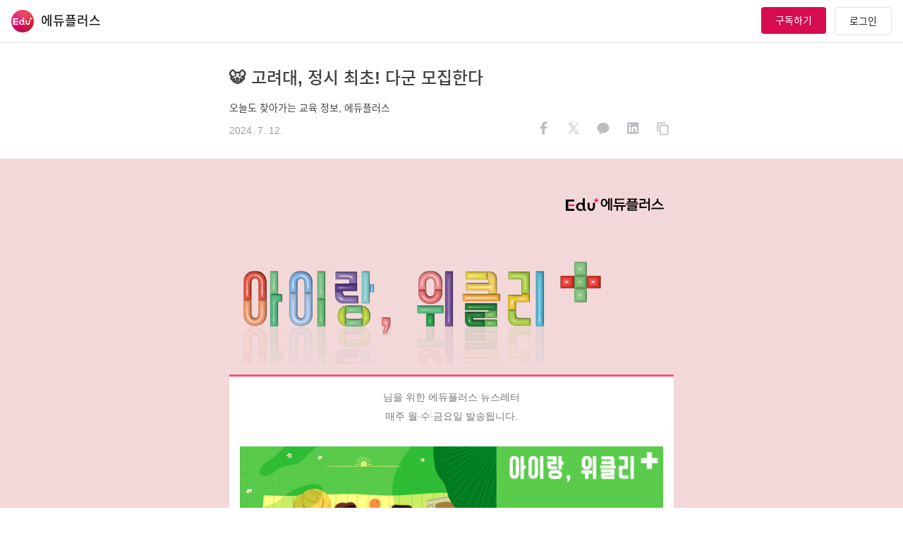

--- FILE ---
content_type: text/html; charset=utf-8
request_url: https://etedu.stibee.com/p/144/
body_size: 25664
content:
<!DOCTYPE html><html lang="ko"><head><meta charSet="utf-8"/><meta name="viewport" content="width=device-width, initial-scale=1"/><link rel="preload" as="image" href="https://img.stibee.com/d1312029-cf80-4a0d-a727-95a1a277fb55.png"/><link rel="stylesheet" href="/_next/static/css/d9f9758f1fea25dc.css" data-precedence="next"/><link rel="stylesheet" href="/_next/static/css/69a33488920180a0.css" data-precedence="next"/><link rel="preload" as="script" fetchPriority="low" href="/_next/static/chunks/webpack-188d7f3b030b9970.js"/><script src="/_next/static/chunks/1dd3208c-9c4f776674b9f2fb.js" async=""></script><script src="/_next/static/chunks/528-8415050f2ef4c3f0.js" async=""></script><script src="/_next/static/chunks/main-app-3dc13403102628ce.js" async=""></script><script src="/_next/static/chunks/706-6e2ca9732472b40f.js" async=""></script><script src="/_next/static/chunks/294-620c32ef62eab2c9.js" async=""></script><script src="/_next/static/chunks/app/blog/error-e53a5028f818a3a2.js" async=""></script><script src="/_next/static/chunks/990a3170-f6b3b654811a8397.js" async=""></script><script src="/_next/static/chunks/628-d04698f5b8baa113.js" async=""></script><script src="/_next/static/chunks/866-975e2e2d301ec138.js" async=""></script><script src="/_next/static/chunks/445-8d0aef5ae2a148bd.js" async=""></script><script src="/_next/static/chunks/976-8df1d2bb603c5e60.js" async=""></script><script src="/_next/static/chunks/329-f4f20ad284ad60e2.js" async=""></script><script src="/_next/static/chunks/624-f053d5361ecdd6ed.js" async=""></script><script src="/_next/static/chunks/app/layout-5fd261b45bd721be.js" async=""></script><script src="/_next/static/chunks/app/error-f1bcb7270a299f94.js" async=""></script><script src="/_next/static/chunks/app/global-error-0269c102b58f3b10.js" async=""></script><script src="/_next/static/chunks/146-7dfabe3043ac3e4d.js" async=""></script><script src="/_next/static/chunks/app/not-found-71fb21a7cff7e5e1.js" async=""></script><script src="/_next/static/chunks/app/blog/%5BblogId%5D/layout-17abe4c5f9751cb3.js" async=""></script><script src="/_next/static/chunks/2ed43723-d28540d2ce164503.js" async=""></script><script src="/_next/static/chunks/264-0cc95bbd8757414b.js" async=""></script><script src="/_next/static/chunks/709-f59c27a282c09be6.js" async=""></script><script src="/_next/static/chunks/app/blog/%5BblogId%5D/p/%5BcontentId%5D/page-f2e0714e4111e45c.js" async=""></script><title>🐯 고려대, 정시 최초! 다군 모집한다</title><meta name="keywords" content="🐯 고려대, 정시 최초! 다군 모집한다, 뉴스레터, newsletter, 에듀플러스"/><meta name="link-preload-noto-regular" content="&lt;link rel=&quot;preload&quot; href=&quot;//fonts.gstatic.com/ea/notosanskr/v2/NotoSansKR-Regular.woff2&quot; as=&quot;font&quot; type=&quot;font/woff2&quot; crossorigin&gt;"/><meta name="link-preload-noto-medium" content="&lt;link rel=&quot;preload&quot; href=&quot;//fonts.gstatic.com/ea/notosanskr/v2/NotoSansKR-Medium.woff2&quot; as=&quot;font&quot; type=&quot;font/woff2&quot; crossorigin&gt;"/><link rel="canonical" href="https://etedu.stibee.com/p/144/"/><meta property="og:title" content="🐯 고려대, 정시 최초! 다군 모집한다"/><meta property="og:url" content="https://etedu.stibee.com/p/144/"/><meta property="og:site_name" content="에듀플러스"/><meta property="og:image" content="https://img.stibee.com/d1312029-cf80-4a0d-a727-95a1a277fb55.png"/><meta property="og:image:width" content="1200"/><meta property="og:image:height" content="630"/><meta property="og:image:alt" content="🐯 고려대, 정시 최초! 다군 모집한다"/><meta property="og:type" content="article"/><meta name="twitter:card" content="summary_large_image"/><meta name="twitter:title" content="🐯 고려대, 정시 최초! 다군 모집한다"/><meta name="twitter:image" content="https://img.stibee.com/d1312029-cf80-4a0d-a727-95a1a277fb55.png"/><meta name="twitter:image:width" content="1200"/><meta name="twitter:image:height" content="630"/><meta name="twitter:image:alt" content="🐯 고려대, 정시 최초! 다군 모집한다"/><link rel="icon" href="https://img.stibee.com/d1312029-cf80-4a0d-a727-95a1a277fb55.png"/><meta name="next-size-adjust"/><script src="/_next/static/chunks/polyfills-42372ed130431b0a.js" noModule=""></script><style data-styled="" data-styled-version="6.1.19">.ciBqzy{position:fixed;top:-60px;z-index:1000010;opacity:0;left:50%;transform:translateX(-50%);-webkit-transition:all ease-in-out .3s;-o-transition:all ease-in-out .3s;transition:all ease-in-out .3s;width:300px;filter:drop-shadow(0px 4px 8px rgba(0,0,0,0.12)) drop-shadow(0px 3px 1px rgba(0,0,0,0.04));}/*!sc*/
@media only screen and (max-width:800px){.ciBqzy{width:calc(100vw - 32px);}}/*!sc*/
.ciBqzy.show{top:16px;opacity:1;}/*!sc*/
.ciBqzy .alert{padding:12px 20px 12px;height:auto;display:flex;border-radius:8px;background-color:#ffffff;border:solid 1px var(--gray-800);border-width:1px;margin:0 auto;position:relative;}/*!sc*/
.ciBqzy .alert .msg{color:var(--gray-800);font-size:16px;line-height:26px;margin-left:12px;width:100%;white-space:pre-wrap;}/*!sc*/
data-styled.g1[id="styles__AlertBox-sc-b84fd2ca-0"]{content:"ciBqzy,"}/*!sc*/
.bewbMU{position:sticky;background:#fff;top:0px;width:100%;height:61px;border-bottom:1px solid var(--gray-300);z-index:100;justify-content:center;align-items:center;display:none;}/*!sc*/
.bewbMU.show{display:flex;}/*!sc*/
data-styled.g16[id="styles__Header-sc-af18fd46-0"]{content:"bewbMU,"}/*!sc*/
.jZWvjQ{width:100%;height:100%;margin:0 16px;padding:0;display:flex;align-items:center;justify-content:space-between;}/*!sc*/
@media only screen and (max-width:800px){.jZWvjQ{margin:0;}}/*!sc*/
.jZWvjQ .left{display:inline-flex;cursor:pointer;}/*!sc*/
@media only screen and (max-width:800px){.jZWvjQ .left{font-weight:600;line-height:32px;white-space:nowrap;overflow:hidden;text-overflow:ellipsis;}}/*!sc*/
.jZWvjQ .right{display:inline-flex;position:relative;}/*!sc*/
@media only screen and (max-width:800px){.jZWvjQ{padding:0 16px;}}/*!sc*/
data-styled.g17[id="styles__HeaderFrame-sc-af18fd46-1"]{content:"jZWvjQ,"}/*!sc*/
.YHcxt{width:32px;height:32px;border-radius:50%;overflow:hidden;margin-right:10px;}/*!sc*/
.YHcxt img{width:100%;height:100%;object-fit:cover;background:#fff;align-items:center;}/*!sc*/
data-styled.g19[id="styles__ProfileImage-sc-af18fd46-3"]{content:"YHcxt,"}/*!sc*/
.exBwyI{max-width:480px;font-size:18px;font-weight:600;font-size:18px;line-height:32px;white-space:nowrap;overflow:hidden;text-overflow:ellipsis;}/*!sc*/
@media only screen and (max-width:800px){.exBwyI{max-width:240px;}}/*!sc*/
data-styled.g20[id="styles__ProfileName-sc-af18fd46-4"]{content:"exBwyI,"}/*!sc*/
.IkGIw{display:block;height:38px;padding:12px 20px;border-radius:4px;background:var(--red-300);color:#fff;font-size:14px;line-height:14px;cursor:pointer;transition:all .3s;}/*!sc*/
.IkGIw.disabled{opacity:0.5;cursor:default;pointer-events:none;}/*!sc*/
@media only screen and (max-width:800px){.IkGIw{display:none;}}/*!sc*/
data-styled.g21[id="styles__SubscribeButton-sc-af18fd46-5"]{content:"IkGIw,"}/*!sc*/
.gkMzys{display:flex;align-items:center;justify-content:center;margin-left:12px;cursor:pointer;}/*!sc*/
.gkMzys:after{content:'로그인';font-size:14px;line-height:1;padding:12px 20px;border:1px solid var(--gray-300);border-radius:4px;}/*!sc*/
@media screen and (max-width:800px){.gkMzys >span{display:inline-block!important;}.gkMzys:after{content:none;}}/*!sc*/
data-styled.g22[id="styles__LoginStatus-sc-af18fd46-6"]{content:"gkMzys,"}/*!sc*/
.bbOvj{border-top:1px solid var(--gray-200);}/*!sc*/
data-styled.g26[id="styles__FooterLayout-sc-917d025d-0"]{content:"bbOvj,"}/*!sc*/
.cTIoQr{max-width:700px;font-size:12px;line-height:1.6;padding:24px 0;margin:0 auto;}/*!sc*/
.cTIoQr .pageinfo{display:flex;flex-direction:column;gap:4px;margin-bottom:16px;}/*!sc*/
.cTIoQr .pageinfo .pagename{font-size:14px;line-height:1.6;font-weight:600;}/*!sc*/
.cTIoQr .desc{color:var(--gray-900);padding-bottom:16px;}/*!sc*/
.cTIoQr .info{color:var(--gray-600);padding-bottom:8px;}/*!sc*/
.cTIoQr .info-policy{color:var(--gray-600);font-size:12px;line-height:1.6;}/*!sc*/
.cTIoQr .info-policy a{color:var(--gray-600);font-size:12px;line-height:1.6;position:relative;}/*!sc*/
.cTIoQr .info-policy a:not(:last-child)::after{content:' ';position:relative;top:2px;border-right:1px solid var(--gray-600);margin:0 8px;display:inline-block;height:12px;width:1px;}/*!sc*/
.cTIoQr .info-policy a.privacy{font-weight:600;}/*!sc*/
@media only screen and (max-width:800px){.cTIoQr{padding:40px 16px 32px;}}/*!sc*/
data-styled.g27[id="styles__FooterWrapper-sc-917d025d-1"]{content:"cTIoQr,"}/*!sc*/
.iOBlR{display:inline-flex;align-items:center;gap:10px;}/*!sc*/
.iOBlR .share-title{font-size:12px;line-height:1.6;}/*!sc*/
data-styled.g37[id="styles__Container-sc-13f53649-0"]{content:"iOBlR,"}/*!sc*/
.gwYfjz >[data-share] path:first-child{fill:#ffffff;}/*!sc*/
.gwYfjz >[data-share] path:last-child{fill:var(--gray-400);}/*!sc*/
.gwYfjz svg{width:32px;height:32px;}/*!sc*/
.gwYfjz:not(:last-child){margin-right:10px;}/*!sc*/
data-styled.g38[id="styles__Button-sc-13f53649-1"]{content:"gwYfjz,"}/*!sc*/
.cpQLba .ant-modal-wrap{position:absolute;height:100vh;top:0px;will-change:top;transform:translateZ(0);}/*!sc*/
.cpQLba .ant-modal-wrap .slide-up{top:0;}/*!sc*/
@media only screen and (max-width:800px){.cpQLba .ant-modal-wrap .ant-modal{width:calc(100% - 40px)!important;}}/*!sc*/
.cpQLba.is-fixed .ant-modal-wrap{position:fixed;top:0;}/*!sc*/
data-styled.g55[id="styles__ContentLayout-sc-bde50d7d-0"]{content:"cpQLba,"}/*!sc*/
.ccfWZY{position:relative;display:flex;align-items:center;flex-direction:column;justify-content:center;}/*!sc*/
@media only screen and (max-width:800px){.ccfWZY{padding:0 16px!important;}}/*!sc*/
.ccfWZY .text-template .email-content .public-email .inner .stb-container-full{min-width:630px;display:contents!important;}/*!sc*/
.ccfWZY .locked-content{width:100%;}/*!sc*/
.ccfWZY .email-content .public-email .inner .stb-container-full{min-width:100vw;max-width:710px;padding-bottom:40px!important;}/*!sc*/
.ccfWZY .email-content .public-email .inner .stb-container-full .stb-option-normal{width:100%!important;}/*!sc*/
.ccfWZY .email-content .public-email .inner >table.stb-container{width:100%!important;}/*!sc*/
.ccfWZY .email-content .public-email >.inner{padding-bottom:80px!important;}/*!sc*/
.ccfWZY .share-warpper{box-sizing:border-box;position:absolute;bottom:0;left:50%;max-width:630px;width:100%;transform:translateX(-50%);text-align:right;margin-bottom:32px;}/*!sc*/
@media only screen and (max-width:800px){.ccfWZY{padding:0;}.ccfWZY .share-warpper{padding:0 16px;}}/*!sc*/
data-styled.g57[id="styles__ContentBodyWrapper-sc-c1c87e85-0"]{content:"ccfWZY,"}/*!sc*/
.jvWJVt{border-top:1px solid var(--gray-300);border-bottom:1px solid var(--gray-300);}/*!sc*/
data-styled.g58[id="styles__Layout-sc-cdece4fd-0"]{content:"jvWJVt,"}/*!sc*/
.ePzEOo{display:flex;max-width:700px;margin:0 auto;justify-content:space-between;}/*!sc*/
@media only screen and (max-width:800px){.ePzEOo{flex-direction:column;}}/*!sc*/
data-styled.g59[id="styles__ContentPaginationWrapper-sc-cdece4fd-1"]{content:"ePzEOo,"}/*!sc*/
.fsSKqY{display:inline-flex;flex-direction:column;height:122px;width:50%;height:auto;align-items:left;color:var(--gray-500);font-size:14px;line-height:22px;}/*!sc*/
.fsSKqY .section{cursor:pointer;margin:16px 20px 16px 20px;}/*!sc*/
.fsSKqY .section .nav-title{color:var(--gray-500);}/*!sc*/
.fsSKqY .section .title{margin:16px 0 8px;font-size:16px;line-height:26px;height:52px;color:var(--gray-900);overflow:hidden;text-overflow:ellipsis;display:-webkit-box;-webkit-line-clamp:2;-webkit-box-orient:vertical;}/*!sc*/
.fsSKqY .section .date{display:flex;align-items:center;gap:4px;color:var(--gray-500);}/*!sc*/
.fsSKqY.disabled .section{cursor:default;}/*!sc*/
.fsSKqY.disabled .title{color:var(--gray-600);}/*!sc*/
.fsSKqY.prev .section{margin-left:0;}/*!sc*/
.fsSKqY.next{border-left:1px solid var(--gray-300);}/*!sc*/
.fsSKqY.next .section{margin-right:0;}/*!sc*/
@media only screen and (max-width:800px){.fsSKqY.prev,.fsSKqY.next{width:auto;height:auto;}.fsSKqY.prev .section,.fsSKqY.next .section{margin:16px 16px 16px 16px;}.fsSKqY.next{border-left:0;border-top:1px solid var(--gray-300);}}/*!sc*/
data-styled.g60[id="styles__PaginationButton-sc-cdece4fd-2"]{content:"fsSKqY,"}/*!sc*/
.eMLuHg{height:42px;padding:12px 20px;border-radius:4px;box-sizing:border-box;font-size:16px;width:auto;display:flex;align-items:center;justify-content:center;}/*!sc*/
data-styled.g61[id="SubscriptionButton__Button-sc-d517916b-0"]{content:"eMLuHg,"}/*!sc*/
.hQEMrN{padding:80px 0;max-width:630px;margin:0 auto;border-top:1px dashed var(--gray-400);}/*!sc*/
.hQEMrN>p.desc{color:var(--gray-600);font-size:16px;margin-bottom:24px;}/*!sc*/
@media only screen and (max-width:800px){.hQEMrN{padding:40px 16px;}.hQEMrN>p.desc{line-height:1.6;}}/*!sc*/
data-styled.g62[id="style__Subscription-sc-142a7638-0"]{content:"hQEMrN,"}/*!sc*/
.bNjmAH{display:flex;gap:4px;font-size:20px;font-weight:400;margin-bottom:6px;}/*!sc*/
.bNjmAH>span>em{font-weight:600;}/*!sc*/
@media only screen and (max-width:800px){.bNjmAH{gap:0;display:flex;flex-direction:column;margin-bottom:16px;}}/*!sc*/
data-styled.g63[id="style__NewLetterTitle-sc-142a7638-1"]{content:"bNjmAH,"}/*!sc*/
.gYYJwa{padding:32px 0 24px 0;max-width:630px;margin:0 auto;}/*!sc*/
@media only screen and (max-width:800px){.gYYJwa{padding:24px 16px;}}/*!sc*/
data-styled.g64[id="styles__ContentTitleWrapper-sc-317bf5a4-0"]{content:"gYYJwa,"}/*!sc*/
.dQLWMV{font-style:normal;font-weight:600;font-size:24px;line-height:36px;color:var(--gray-800);padding-bottom:8px;}/*!sc*/
data-styled.g65[id="styles__Title-sc-317bf5a4-1"]{content:"dQLWMV,"}/*!sc*/
.cJwCkS{font-size:14px;line-height:22px;color:var(--gray-800);}/*!sc*/
.cJwCkS .row{height:32px;display:flex;justify-content:space-between;align-items:center;gap:4px;}/*!sc*/
.cJwCkS .row .date{display:flex;align-items:center;gap:4px;color:var(--gray-500);}/*!sc*/
data-styled.g66[id="styles__Preview-sc-317bf5a4-2"]{content:"cJwCkS,"}/*!sc*/
</style></head><body class="__className_fde3a9 __variable_47a102 __variable_a04e31"><header class="styles__Header-sc-af18fd46-0 bewbMU show"><div class="styles__HeaderFrame-sc-af18fd46-1 jZWvjQ"><div class="left"><div class="styles__ProfileImage-sc-af18fd46-3 YHcxt"><img src="https://img.stibee.com/d1312029-cf80-4a0d-a727-95a1a277fb55.png" alt="profile_image"/></div><div class="styles__ProfileName-sc-af18fd46-4 exBwyI">에듀플러스</div></div><div class="right"><button style="background-color:#D60B52;color:#FFFFFF" class="styles__SubscribeButton-sc-af18fd46-5 IkGIw">구독하기</button><div class="styles__LoginStatus-sc-af18fd46-6 gkMzys"></div></div></div></header><div><div modalPosition="0" class="styles__ContentLayout-sc-bde50d7d-0 cpQLba"><div class="styles__ContentTitleWrapper-sc-317bf5a4-0 gYYJwa"><div class="styles__Title-sc-317bf5a4-1 dQLWMV">🐯 고려대, 정시 최초! 다군 모집한다</div><div class="styles__Preview-sc-317bf5a4-2 cJwCkS"><div class="row">오늘도 찾아가는 교육 정보, 에듀플러스</div><div class="row"><div class="date">2024. 7. 12.</div><div class="styles__Container-sc-13f53649-0 iOBlR share" align="horizontal"><div><button alt="페이스북 공유" class="styles__Button-sc-13f53649-1 gwYfjz share-button" iconsize="32"><svg xmlns="http://www.w3.org/2000/svg" width="24" height="24" fill="none" viewBox="0 0 24 24" data-share="facebook"><path fill="#3778F3" d="M12 24c6.627 0 12-5.373 12-12S18.627 0 12 0 0 5.373 0 12s5.373 12 12 12"></path><path fill="#fff" d="m14.811 12.456.378-2.463h-2.363V8.395c0-.674.33-1.331 1.388-1.331h1.075V4.967s-.975-.166-1.907-.166c-1.947 0-3.219 1.18-3.219 3.315v1.877H8v2.463h2.163v5.953a8.6 8.6 0 0 0 2.663 0v-5.953z"></path></svg></button><button alt="트위터 공유" class="styles__Button-sc-13f53649-1 gwYfjz share-button" iconsize="32"><svg xmlns="http://www.w3.org/2000/svg" width="24" height="24" data-share="twitter" viewBox="0 0 24 24"><path d="M12 24c6.629 0 12-5.371 12-12S18.629 0 12 0 0 5.371 0 12s5.371 12 12 12m0 0"></path><path fill="#fff" d="m13.066 11.23 4.168-4.832h-.988l-3.621 4.2-2.89-4.2H6.397l4.375 6.348-4.375 5.066h.989l3.824-4.43 3.055 4.43h3.336zm-1.355 1.57-.441-.632-3.528-5.027h1.52l2.843 4.058.446.633 3.695 5.273H14.73zm0 0"></path></svg></button><button alt="카카오톡 공유" class="styles__Button-sc-13f53649-1 gwYfjz share-button" iconsize="32"><svg xmlns="http://www.w3.org/2000/svg" width="24" height="24" fill="none" viewBox="0 0 24 24" data-share="kakao"><path fill="#FFEB00" d="M12 24c6.627 0 12-5.373 12-12S18.627 0 12 0 0 5.373 0 12s5.373 12 12 12"></path><path fill="#3C1E1E" d="M18.4 11.501c0 3.006-2.877 5.448-6.4 5.448-.397 0-.794-.027-1.141-.081l-2.58 1.878c-.05.054-.074.054-.124.054s-.074 0-.124-.054c-.05-.053-.1-.134-.05-.214l.596-2.442C6.79 15.097 5.6 13.38 5.6 11.448 5.6 8.442 8.478 6 12 6s6.375 2.442 6.4 5.501"></path></svg></button><button alt="링크드인 공유" class="styles__Button-sc-13f53649-1 gwYfjz share-button" iconsize="32"><svg xmlns="http://www.w3.org/2000/svg" width="24" height="24" fill="none" viewBox="0 0 24 24" data-share="linkedin"><path fill="#007BB6" d="M12 24c6.627 0 12-5.373 12-12S18.627 0 12 0 0 5.373 0 12s5.373 12 12 12"></path><path fill="#fff" d="M17.375 5.625c.465 0 .875.41.875.902V17c0 .492-.41.875-.875.875H6.848A.86.86 0 0 1 6 17V6.527c0-.492.383-.902.848-.902zm-7.684 10.5v-5.824H7.887v5.824zM8.79 9.48c.574 0 1.04-.464 1.04-1.039 0-.574-.466-1.066-1.04-1.066-.601 0-1.066.492-1.066 1.066s.465 1.04 1.066 1.04m7.711 6.645v-3.2c0-1.558-.355-2.788-2.187-2.788-.876 0-1.477.492-1.723.957h-.027V10.3H10.84v5.824h1.805v-2.871c0-.766.136-1.504 1.093-1.504.93 0 .93.875.93 1.531v2.844z"></path></svg></button><button alt="공유링크 복사" class="styles__Button-sc-13f53649-1 gwYfjz share-button" iconsize="32"><svg xmlns="http://www.w3.org/2000/svg" width="24" height="24" fill="none" viewBox="0 0 24 24" data-share="copy"><path fill="#EDEEF2" d="M12 24c6.627 0 12-5.373 12-12S18.627 0 12 0 0 5.373 0 12s5.373 12 12 12"></path><path fill="var(--gray-500)" d="M15.242 5.6H7.663c-.695 0-1.263.556-1.263 1.236v8.655h1.263V6.836h7.58zm1.895 2.472H10.19c-.695 0-1.264.557-1.264 1.237v8.654c0 .68.569 1.237 1.264 1.237h6.947c.695 0 1.263-.557 1.263-1.237V9.31c0-.68-.568-1.237-1.263-1.237m0 9.891H10.19V9.31h6.947z"></path></svg></button></div></div></div></div></div><div accesslevel="full" class="styles__ContentBodyWrapper-sc-c1c87e85-0 ccfWZY"><div class=""><div class="email-content"><!DOCTYPE html>
<html lang="ko">
<head>
	<title>🐯 고려대, 정시 최초! 다군 모집한다</title>
	<meta charset="UTF-8">
	<meta name="viewport" content="initial-scale=1.0,maximum-scale=1.0,minimum-scale=1.0,user-scalable=yes,width=device-width,height=device-height" />
	<meta name="description" content="오늘도 찾아가는 교육 정보, 에듀플러스" />
	<meta name="twitter:title" content="🐯 고려대, 정시 최초! 다군 모집한다" />
	<meta name="twitter:description" content="오늘도 찾아가는 교육 정보, 에듀플러스" />
	<meta name="twitter:card" content="summary" />
	<meta name="twitter:site" content="@stibeemail" />
	<meta name="twitter:image:src" content="" />
	<meta property="og:type" content="article" />
	<meta property="og:title" content="🐯 고려대, 정시 최초! 다군 모집한다" />
	<meta property="og:description" content="오늘도 찾아가는 교육 정보, 에듀플러스" />
	<meta property="og:image" content="" />
	<meta property="fb:app_id" content="966242223397117" />
	

<meta name="robots" content="noindex">
</head>
<body>
	<div class="public-email">
		<div class="inner">
<!DOCTYPE html><html><head><meta content="width=device-width, initial-scale=1, maximum-scale=1" name="viewport"><meta charset="UTF-8"><style>@media only screen and (max-width:640px) {.stb-container {}.stb-left-cell,.stb-right-cell {max-width: 100% !important;width: 100% !important;box-sizing: border-box;}.stb-image-box td {text-align: center;}.stb-image-box td img {width: 100%;}.stb-block {width: 100%!important;}table.stb-cell {width: 100%!important;}.stb-cell td,.stb-left-cell td,.stb-right-cell td {width: 100%!important;}img.stb-justify {width: 100%!important;}}.stb-left-cell p,.stb-right-cell p {margin: 0!important;}.stb-container table.munged {width: 100% !important; table-layout: auto !important; } .stb-container td.munged {width: 100% !important; white-space: normal !important;} </style></head><body style="width:100%;background-color:#f2d8d8;margin:0px;"><div class="stb-container-full"style="width:100%;padding:40px 0;background-color:#f2d8d8;margin:0px auto;display:block;"><table class="stb-container stb-option-normal" cellpadding="0" cellspacing="0" border="0" bordercolor="" align="center" style="margin:0px auto;width:94%;max-width:630px;border-style:none;box-sizing:border-box;;"><tbody><tr style="margin: 0;padding:0;"><td style="width:100%;max-width:630px;margin:0 auto;position:relative;border-spacing:0;border:0;clear:both;border-collapse:separate;padding:0;overflow:hidden;_width:630px;"><div style="height:0px;max-height:0px;border-width:0px;border: 0px;border-color:initial;border-image:initial;visibility:hidden;line-height:0px;font-size:0px;overflow:hidden;display:none;">오늘도 찾아가는 교육 정보, 에듀플러스</div><div class="stb-block-outer"><table class="stb-block stb-cols-1" border="0" cellpadding="0" cellspacing="0" style="overflow:hidden;margin:0px auto;padding:0px;width:100%;max-width:630px;clear:both;line-height:1.7;border-width:0px;border: 0px;font-size:14px;border:0;box-sizing:border-box;" width="100%"><tbody><tr><td><table class="stb-cell-wrap" border="0" cellpadding="0" cellspacing="0" width="100%"><tbody><tr><td style="text-align:center;font-size:0;"><div class="stb-left-cell" style="max-width:630px;width:100%!important;margin:0;vertical-align:top;border-collapse:collapse;box-sizing:border-box;font-size:unset;mso-table-lspace:0pt;mso-table-rspace:0pt;-ms-text-size-adjust:100%;-webkit-text-size-adjust:100%;display:inline-block;"><div class="stb-image-box" style="text-align:justify;margin:0px;width:100%;box-sizing:border-box;clear:both;;"><table border="0" cellpadding="0" cellspacing="0" style="width:100%;" aling="center"><tbody><tr><td style="padding:0px 0px 15px 0px;;text-align:justify;font-size:0;border:0;line-height:0;width:100%;box-sizing:border-box;"><a href="https://www.eduplusnews.com/" target="_blank" style="text-decoration: none; color: rgb(0, 0, 255); font-weight: normal;"><img src="https://img2.stibee.com/83547_2255927_1719469934094712326.png" style="width:100%;display:inline;vertical-align:bottom;text-align:justify;max-width:100%;height:auto;border:0;" width="630" class="stb-justify"></a></td></tr></tbody></table></div></div></td></tr></tbody></table></td></tr></tbody></table></div><div class="stb-block-outer"><table class="stb-block stb-cols-1" border="0" cellpadding="0" cellspacing="0" style="overflow:hidden;margin:0px auto;padding:0px;width:100%;max-width:630px;clear:both;line-height:1.7;border-width:0px;border: 0px;font-size:14px;border:0;box-sizing:border-box;" width="100%"><tbody><tr><td><table class="stb-cell-wrap" border="0" cellpadding="0" cellspacing="0" width="100%"><tbody><tr><td style="text-align:center;font-size:0;"><div class="stb-left-cell" style="max-width:630px;width:100%!important;margin:0;vertical-align:top;border-collapse:collapse;box-sizing:border-box;font-size:unset;mso-table-lspace:0pt;mso-table-rspace:0pt;-ms-text-size-adjust:100%;-webkit-text-size-adjust:100%;display:inline-block;"><div class="stb-image-box" style="text-align:justify;margin:0px;width:100%;box-sizing:border-box;clear:both;;"><table border="0" cellpadding="0" cellspacing="0" style="width:100%;" aling="center"><tbody><tr><td style="padding:0px 0px 0px 0px;;text-align:justify;font-size:0;border:0;line-height:0;width:100%;box-sizing:border-box;"><img src="https://img2.stibee.com/83547_2250361_1719304685481559601.png?16xx9j11" style="width:100%;display:inline;vertical-align:bottom;text-align:justify;max-width:100%;height:auto;border:0;" width="630" class="stb-justify"></td></tr></tbody></table></div></div></td></tr></tbody></table></td></tr></tbody></table></div><div class="stb-block-outer"><table class="stb-block stb-cols-1" border="0" cellpadding="0" cellspacing="0" style="overflow:hidden;margin:0px auto;padding:0px;width:100%;max-width:630px;clear:both;background:#ffffff;line-height:1.7;border-width:0px;border: 0px;font-size:14px;border:0;box-sizing:border-box;" width="100%"><tbody><tr><td><table class="stb-cell-wrap" border="0" cellpadding="0" cellspacing="0" width="100%"><tbody><tr><td style="text-align:center;font-size:0;"><div class="stb-left-cell" style="max-width:630px;width:100%!important;margin:0;vertical-align:top;border-collapse:collapse;box-sizing:border-box;font-size:unset;mso-table-lspace:0pt;mso-table-rspace:0pt;-ms-text-size-adjust:100%;-webkit-text-size-adjust:100%;display:inline-block;"><div class="stb-text-box" style="text-align:left;margin:0px;;line-height:1.7;word-break:break-word;font-size:16px;font-family:AppleSDGothic, apple sd gothic neo, noto sans korean, noto sans korean regular, noto sans cjk kr, noto sans cjk, nanum gothic, malgun gothic, dotum, arial, helvetica, MS Gothic, sans-serif!important;;-ms-text-size-adjust: 100%;-webkit-text-size-adjust: 100%;color:#000000;clear:both;border:0;mso-line-height-rule-rule:exactly;"><table class="stb-text-box-inner" border="0" cellpadding="0" cellspacing="0" style="width:100%;"><tbody><tr><td style="padding:15px 25px 15px 25px;font-size:16px;line-height:1.7;word-break:break-word;color:#000000;border:0;font-family:AppleSDGothic, apple sd gothic neo, noto sans korean, noto sans korean regular, noto sans cjk kr, noto sans cjk, nanum gothic, malgun gothic, dotum, arial, helvetica, MS Gothic, sans-serif!important;;-ms-text-size-adjust: 100%;-webkit-text-size-adjust: 100%;width:100%;"><div style="text-align: center;"><span class="stb-fore-colored" style="font-family: AppleSDGothic, apple sd gothic neo, noto sans korean, noto sans korean regular, noto sans cjk kr, noto sans cjk, nanum gothic, malgun gothic, dotum, arial, helvetica, sans-serif; color: #797979; font-size: 14px;">님을 위한 에듀플러스 뉴스레터</span></div>
<div style="text-align: center;"><span class="stb-fore-colored" style="font-family: AppleSDGothic, apple sd gothic neo, noto sans korean, noto sans korean regular, noto sans cjk kr, noto sans cjk, nanum gothic, malgun gothic, dotum, arial, helvetica, sans-serif; color: #797979; font-size: 14px;">매주 월·수·금요일 발송됩니다.</span></div></td></tr></tbody></table></div></div></td></tr></tbody></table></td></tr></tbody></table></div><div class="stb-block-outer"><table class="stb-block stb-cols-1" border="0" cellpadding="0" cellspacing="0" style="overflow:hidden;margin:0px auto;padding:0px;width:100%;max-width:630px;clear:both;background:#ffffff;line-height:1.7;border-width:0px;border: 0px;font-size:14px;border:0;box-sizing:border-box;" width="100%"><tbody><tr><td><table class="stb-cell-wrap" border="0" cellpadding="0" cellspacing="0" width="100%"><tbody><tr><td style="text-align:center;font-size:0;"><div class="stb-left-cell" style="max-width:630px;width:100%!important;margin:0;vertical-align:top;border-collapse:collapse;box-sizing:border-box;font-size:unset;mso-table-lspace:0pt;mso-table-rspace:0pt;-ms-text-size-adjust:100%;-webkit-text-size-adjust:100%;display:inline-block;"><div class="stb-image-box" style="text-align:justify;margin:0px;width:100%;box-sizing:border-box;clear:both;;"><table border="0" cellpadding="0" cellspacing="0" style="width:100%;" aling="center"><tbody><tr><td style="padding:15px 15px 15px 15px;;text-align:justify;font-size:0;border:0;line-height:0;width:100%;box-sizing:border-box;"><a href="https://www.eduplusnews.com/news/articleView.html?idxno=12086" target="_blank" style="text-decoration: none; color: rgb(0, 0, 255); font-weight: normal;"><img src="https://img2.stibee.com/83547_2282863_1720752797846048880.png" style="width:100%;display:inline;vertical-align:bottom;text-align:justify;max-width:100%;height:auto;border:0;" width="600" class="stb-justify"></a></td></tr></tbody></table></div></div></td></tr></tbody></table></td></tr></tbody></table></div><div class="stb-block-outer"><table class="stb-block stb-cols-1" border="0" cellpadding="0" cellspacing="0" style="overflow:hidden;margin:0px auto;padding:0px;width:100%;max-width:630px;clear:both;background:#ffffff;line-height:1.7;border-width:0px;border: 0px;font-size:14px;border:0;box-sizing:border-box;" width="100%"><tbody><tr><td><table class="stb-cell-wrap" border="0" cellpadding="0" cellspacing="0" width="100%"><tbody><tr><td style="text-align:center;font-size:0;"><table border="0" cellpadding="0" cellspacing="0" style="mso-table-lspace: 0pt; mso-table-rspace: 0pt;-ms-text-size-adjust: 100%;-webkit-text-size-adjust: 100%;" align="left" width="100%">  <tbody><tr>    <td style="padding:15px 15px 15px 15px;;border:0;">      <table class="stb-partition" style="width:100%;height: 0;background: none;padding: 0px;border-top-width:1px;border-top-style:dotted;border-top-color:#999999;margin:0 0;border-collapse:separate;"></table>    </td>  </tr></tbody></table></td></tr></tbody></table></td></tr></tbody></table></div><div class="stb-block-outer"><table class="stb-block stb-cols-1" border="0" cellpadding="0" cellspacing="0" style="overflow:hidden;margin:0px auto;padding:0px;width:100%;max-width:630px;clear:both;background:#ffffff;line-height:1.7;border-width:0px;border: 0px;font-size:14px;border:0;box-sizing:border-box;" width="100%"><tbody><tr><td><table class="stb-cell-wrap" border="0" cellpadding="0" cellspacing="0" width="100%"><tbody><tr><td style="text-align:center;font-size:0;"><div class="stb-left-cell" style="max-width:630px;width:100%!important;margin:0;vertical-align:top;border-collapse:collapse;box-sizing:border-box;font-size:unset;mso-table-lspace:0pt;mso-table-rspace:0pt;-ms-text-size-adjust:100%;-webkit-text-size-adjust:100%;display:inline-block;"><div class="stb-image-box" style="text-align:justify;margin:0px;width:100%;box-sizing:border-box;clear:both;;"><table border="0" cellpadding="0" cellspacing="0" style="width:100%;" aling="center"><tbody><tr><td style="padding:0px 15px 5px 15px;;text-align:justify;font-size:0;border:0;line-height:0;width:100%;box-sizing:border-box;"><img src="https://img2.stibee.com/83547_2282863_1720748672606234234.png" style="width:100%;display:inline;vertical-align:bottom;text-align:justify;max-width:100%;height:auto;border:0;" width="600" class="stb-justify"></td></tr></tbody></table></div></div></td></tr></tbody></table></td></tr></tbody></table></div><div class="stb-block-outer"><table class="stb-block stb-cols-1" border="0" cellpadding="0" cellspacing="0" style="overflow:hidden;margin:0px auto;padding:0px;width:100%;max-width:630px;clear:both;background:#ffffff;line-height:1.7;border-width:0px;border: 0px;font-size:14px;border:0;box-sizing:border-box;" width="100%"><tbody><tr><td><table class="stb-cell-wrap" border="0" cellpadding="0" cellspacing="0" width="100%"><tbody><tr><td style="text-align:center;font-size:0;"><div class="stb-left-cell" style="max-width:630px;width:100%!important;margin:0;vertical-align:top;border-collapse:collapse;box-sizing:border-box;font-size:unset;mso-table-lspace:0pt;mso-table-rspace:0pt;-ms-text-size-adjust:100%;-webkit-text-size-adjust:100%;display:inline-block;"><div class="stb-image-box" style="text-align:justify;margin:0px;width:100%;box-sizing:border-box;clear:both;;"><table border="0" cellpadding="0" cellspacing="0" style="width:100%;" aling="center"><tbody><tr><td style="padding:0px 15px 5px 15px;;text-align:justify;font-size:0;border:0;line-height:0;width:100%;box-sizing:border-box;"><img src="https://img2.stibee.com/83547_2282863_1720748693357045258.png" style="width:100%;display:inline;vertical-align:bottom;text-align:justify;max-width:100%;height:auto;border:0;" width="600" class="stb-justify"></td></tr></tbody></table></div></div></td></tr></tbody></table></td></tr></tbody></table></div><div class="stb-block-outer"><table class="stb-block stb-cols-1" border="0" cellpadding="0" cellspacing="0" style="overflow:hidden;margin:0px auto;padding:0px;width:100%;max-width:630px;clear:both;background:#ffffff;line-height:1.7;border-width:0px;border: 0px;font-size:14px;border:0;box-sizing:border-box;" width="100%"><tbody><tr><td><table class="stb-cell-wrap" border="0" cellpadding="0" cellspacing="0" width="100%"><tbody><tr><td style="text-align:center;font-size:0;"><div class="stb-left-cell" style="max-width:630px;width:100%!important;margin:0;vertical-align:top;border-collapse:collapse;box-sizing:border-box;font-size:unset;mso-table-lspace:0pt;mso-table-rspace:0pt;-ms-text-size-adjust:100%;-webkit-text-size-adjust:100%;display:inline-block;"><div class="stb-image-box" style="text-align:justify;margin:0px;width:100%;box-sizing:border-box;clear:both;;"><table border="0" cellpadding="0" cellspacing="0" style="width:100%;" aling="center"><tbody><tr><td style="padding:0px 15px 15px 15px;;text-align:justify;font-size:0;border:0;line-height:0;width:100%;box-sizing:border-box;"><img src="https://img2.stibee.com/83547_2282863_1720748863625159267.png" style="width:100%;display:inline;vertical-align:bottom;text-align:justify;max-width:100%;height:auto;border:0;" width="600" class="stb-justify"></td></tr></tbody></table></div></div></td></tr></tbody></table></td></tr></tbody></table></div><div class="stb-block-outer"><table class="stb-block stb-cols-1" border="0" cellpadding="0" cellspacing="0" style="overflow:hidden;margin:0px auto;padding:0px;width:100%;max-width:630px;clear:both;background:#ffffff;line-height:1.7;border-width:0px;border: 0px;font-size:14px;border:0;box-sizing:border-box;" width="100%"><tbody><tr><td><table class="stb-cell-wrap" border="0" cellpadding="0" cellspacing="0" width="100%"><tbody><tr><td style="text-align:center;font-size:0;"><div class="stb-left-cell" style="max-width:630px;width:100%!important;margin:0;vertical-align:top;border-collapse:collapse;box-sizing:border-box;font-size:unset;mso-table-lspace:0pt;mso-table-rspace:0pt;-ms-text-size-adjust:100%;-webkit-text-size-adjust:100%;display:inline-block;"><div class="stb-text-box" style="text-align:left;margin:0px;;line-height:1.7;word-break:break-word;font-size:16px;font-family:AppleSDGothic, apple sd gothic neo, noto sans korean, noto sans korean regular, noto sans cjk kr, noto sans cjk, nanum gothic, malgun gothic, dotum, arial, helvetica, MS Gothic, sans-serif!important;;-ms-text-size-adjust: 100%;-webkit-text-size-adjust: 100%;color:#000000;clear:both;border:0;mso-line-height-rule-rule:exactly;"><table class="stb-text-box-inner" border="0" cellpadding="0" cellspacing="0" style="width:100%;"><tbody><tr><td style="padding:5px 15px 15px 15px;font-size:16px;line-height:1.7;word-break:break-word;color:#000000;border:0;font-family:AppleSDGothic, apple sd gothic neo, noto sans korean, noto sans korean regular, noto sans cjk kr, noto sans cjk, nanum gothic, malgun gothic, dotum, arial, helvetica, MS Gothic, sans-serif!important;;-ms-text-size-adjust: 100%;-webkit-text-size-adjust: 100%;width:100%;"><div style="text-align: justify;">최근 고려대가 정시모집에서 다군으로 신입생을 선발한다고 발표해 관심을 끈다. 고려대 정시 최초의 다군 모집이자, 가·나군에 비해 주요 대학의 선발이 많지 않았던 모집군이기 때문이다. 가·나·다군은 왜 중요할까.</div>
<div style="text-align: justify;"><br></div>
<div style="text-align: justify;">그 의미와 이유에 대해 에듀플러스가 분석해봤다. <span style="color: #1e1e1e; background-image: initial; background-position: initial; background-size: initial; background-repeat: initial; background-attachment: initial; background-origin: initial; background-clip: initial;">&nbsp;<a href="https://www.eduplusnews.com/news/articleView.html?idxno=12070" style="font-weight: normal; font-style: normal; text-decoration: none; color: #0000ff;" target="_blank"><span style="color: #ff4646;" class="stb-fore-colored"><span style="font-weight: bold;" class="stb-bold">[▶</span></span></a></span><a href="https://www.eduplusnews.com/news/articleView.html?idxno=12070" style="font-weight: normal; font-style: normal; text-decoration: none; color: #0000ff;" target="_blank"><span style="color: #ff4646;" class="stb-fore-colored"><span style="font-weight: bold;" class="stb-bold"><span style="background-image: initial; background-position: initial; background-size: initial; background-repeat: initial; background-attachment: initial; background-origin: initial; background-clip: initial;">여기</span><span style="background-image: initial; background-position: initial; background-size: initial; background-repeat: initial; background-attachment: initial; background-origin: initial; background-clip: initial;">]</span></span></span></a><a href="https://www.eduplusnews.com/news/articleView.html?idxno=11960" style="font-weight: normal; font-style: normal; text-decoration: none; color: #0000ff;" target="_blank"><span style="color: #ff4646;" class="stb-fore-colored"><span class="stb-bold" style="font-weight: bold;"> </span></span></a><span style="color: #1e1e1e; background-image: initial; background-position: initial; background-size: initial; background-repeat: initial; background-attachment: initial; background-origin: initial; background-clip: initial;">에서</span><span style="color: #1e1e1e; background-image: initial; background-position: initial; background-size: initial; background-repeat: initial; background-attachment: initial; background-origin: initial; background-clip: initial;"> </span><span style="color: #1e1e1e; background-image: initial; background-position: initial; background-size: initial; background-repeat: initial; background-attachment: initial; background-origin: initial; background-clip: initial;">자세히</span><span style="color: #1e1e1e; background-image: initial; background-position: initial; background-size: initial; background-repeat: initial; background-attachment: initial; background-origin: initial; background-clip: initial;"> </span><span style="color: #1e1e1e; background-image: initial; background-position: initial; background-size: initial; background-repeat: initial; background-attachment: initial; background-origin: initial; background-clip: initial;">알아보자</span><span style="color: #1e1e1e; background-image: initial; background-position: initial; background-size: initial; background-repeat: initial; background-attachment: initial; background-origin: initial; background-clip: initial;">.</span></div>
<p style="text-align: justify;"><span style="color: #1e1e1e;">&nbsp;</span></p></td></tr></tbody></table></div></div></td></tr></tbody></table></td></tr></tbody></table></div><div class="stb-block-outer"><table class="stb-block stb-cols-1" border="0" cellpadding="0" cellspacing="0" style="overflow:hidden;margin:0px auto;padding:0px;width:100%;max-width:630px;clear:both;background:#ffffff;line-height:1.7;border-width:0px;border: 0px;font-size:14px;border:0;box-sizing:border-box;" width="100%"><tbody><tr><td><table class="stb-cell-wrap" border="0" cellpadding="0" cellspacing="0" width="100%"><tbody><tr><td style="text-align:center;font-size:0;"><div class="stb-left-cell" style="max-width:630px;width:100%!important;margin:0;vertical-align:top;border-collapse:collapse;box-sizing:border-box;font-size:unset;mso-table-lspace:0pt;mso-table-rspace:0pt;-ms-text-size-adjust:100%;-webkit-text-size-adjust:100%;display:inline-block;"><div class="stb-image-box" style="text-align:justify;margin:0px;width:100%;box-sizing:border-box;clear:both;;"><table border="0" cellpadding="0" cellspacing="0" style="width:100%;" aling="center"><tbody><tr><td style="padding:0px 15px 25px 15px;;text-align:justify;font-size:0;border:0;line-height:0;width:100%;box-sizing:border-box;"><a href="https://www.eduplusnews.com/news/articleView.html?idxno=12062" target="_blank" style="text-decoration: none; color: rgb(0, 0, 255); font-weight: normal;"><img src="https://img2.stibee.com/83547_2282863_1720749815751176316.png" style="width:100%;display:inline;vertical-align:bottom;text-align:justify;max-width:100%;height:auto;border:0;" width="600" class="stb-justify"></a></td></tr></tbody></table></div></div></td></tr></tbody></table></td></tr></tbody></table></div><div class="stb-block-outer"><table class="stb-block stb-cols-1" border="0" cellpadding="0" cellspacing="0" style="overflow:hidden;margin:0px auto;padding:0px;width:100%;max-width:630px;clear:both;background:#ffffff;line-height:1.7;border-width:0px;border: 0px;font-size:14px;border:0;box-sizing:border-box;" width="100%"><tbody><tr><td><table class="stb-cell-wrap" border="0" cellpadding="0" cellspacing="0" width="100%"><tbody><tr><td style="text-align:center;font-size:0;"><table border="0" cellpadding="0" cellspacing="0" style="mso-table-lspace: 0pt; mso-table-rspace: 0pt;-ms-text-size-adjust: 100%;-webkit-text-size-adjust: 100%;" align="left" width="100%">  <tbody><tr>    <td style="padding:0px 15px 0px 15px;;border:0;">      <table class="stb-partition" style="width:100%;height: 0;background: none;padding: 0px;border-top-width:1px;border-top-style:dotted;border-top-color:#999999;margin:0 0;border-collapse:separate;"></table>    </td>  </tr></tbody></table></td></tr></tbody></table></td></tr></tbody></table></div><div class="stb-block-outer"><table class="stb-block stb-cols-1" border="0" cellpadding="0" cellspacing="0" style="overflow:hidden;margin:0px auto;padding:0px;width:100%;max-width:630px;clear:both;background:#ffffff;line-height:1.7;border-width:0px;border: 0px;font-size:14px;border:0;box-sizing:border-box;" width="100%"><tbody><tr><td><table class="stb-cell-wrap" border="0" cellpadding="0" cellspacing="0" width="100%"><tbody><tr><td style="text-align:center;font-size:0;"><div class="stb-left-cell" style="max-width:630px;width:100%!important;margin:0;vertical-align:top;border-collapse:collapse;box-sizing:border-box;font-size:unset;mso-table-lspace:0pt;mso-table-rspace:0pt;-ms-text-size-adjust:100%;-webkit-text-size-adjust:100%;display:inline-block;"><div class="stb-text-box" style="text-align:left;margin:0px;;line-height:1.7;word-break:break-word;font-size:16px;font-family:AppleSDGothic, apple sd gothic neo, noto sans korean, noto sans korean regular, noto sans cjk kr, noto sans cjk, nanum gothic, malgun gothic, dotum, arial, helvetica, MS Gothic, sans-serif!important;;-ms-text-size-adjust: 100%;-webkit-text-size-adjust: 100%;color:#000000;clear:both;border:0;mso-line-height-rule-rule:exactly;"><table class="stb-text-box-inner" border="0" cellpadding="0" cellspacing="0" style="width:100%;"><tbody><tr><td style="padding:25px 15px 5px 15px;font-size:16px;line-height:1.7;word-break:break-word;color:#000000;border:0;font-family:AppleSDGothic, apple sd gothic neo, noto sans korean, noto sans korean regular, noto sans cjk kr, noto sans cjk, nanum gothic, malgun gothic, dotum, arial, helvetica, MS Gothic, sans-serif!important;;-ms-text-size-adjust: 100%;-webkit-text-size-adjust: 100%;width:100%;"><div><span style="font-size: 14px; font-weight: bold; color: #f55673;" class="stb-bold stb-fore-colored">님 아직 안-봤어요?</span></div>
<div><span style="font-size: 20px; font-weight: bold;" class="stb-bold">에듀플러스 TV</span></div></td></tr></tbody></table></div></div></td></tr></tbody></table></td></tr></tbody></table></div><div class="stb-block-outer"><table class="stb-block stb-cols-1" border="0" cellpadding="0" cellspacing="0" style="overflow:hidden;margin:0px auto;padding:0px;width:100%;max-width:630px;clear:both;background:#ffffff;line-height:1.7;border-width:0px;border: 0px;font-size:14px;border:0;box-sizing:border-box;" width="100%"><tbody><tr><td><table class="stb-cell-wrap" border="0" cellpadding="0" cellspacing="0" width="100%"><tbody><tr><td style="text-align:center;font-size:0;"><div class="stb-left-cell" style="max-width:630px;width:100%!important;margin:0;vertical-align:top;border-collapse:collapse;box-sizing:border-box;font-size:unset;mso-table-lspace:0pt;mso-table-rspace:0pt;-ms-text-size-adjust:100%;-webkit-text-size-adjust:100%;display:inline-block;"><div class="stb-image-box" style="text-align:justify;margin:0px;width:100%;box-sizing:border-box;clear:both;;"><table border="0" cellpadding="0" cellspacing="0" style="width:100%;" aling="center"><tbody><tr><td style="padding:15px 15px 5px 15px;;text-align:justify;font-size:0;border:0;line-height:0;width:100%;box-sizing:border-box;"><a href="https://youtube.com/shorts/m9rOig9_FHw?feature=shared" target="_blank" style="text-decoration: none; color: rgb(0, 0, 255); font-weight: normal;"><img src="https://img2.stibee.com/83547_2282863_1720748135378033317.gif" style="width:100%;display:inline;vertical-align:bottom;text-align:justify;max-width:100%;height:auto;border:0;" width="600" class="stb-justify"></a></td></tr></tbody></table></div></div></td></tr></tbody></table></td></tr></tbody></table></div><div class="stb-block-outer"><table class="stb-block stb-cols-1" border="0" cellpadding="0" cellspacing="0" style="overflow:hidden;margin:0px auto;padding:0px;width:100%;max-width:630px;clear:both;background:#ffffff;line-height:1.7;border-width:0px;border: 0px;font-size:14px;border:0;box-sizing:border-box;" width="100%"><tbody><tr><td><table class="stb-cell-wrap" border="0" cellpadding="0" cellspacing="0" width="100%"><tbody><tr><td style="text-align:center;font-size:0;"><div class="stb-left-cell" style="max-width:630px;width:100%!important;margin:0;vertical-align:top;border-collapse:collapse;box-sizing:border-box;font-size:unset;mso-table-lspace:0pt;mso-table-rspace:0pt;-ms-text-size-adjust:100%;-webkit-text-size-adjust:100%;display:inline-block;"><div class="stb-image-box" style="text-align:justify;margin:0px;width:100%;box-sizing:border-box;clear:both;;"><table border="0" cellpadding="0" cellspacing="0" style="width:100%;" aling="center"><tbody><tr><td style="padding:5px 15px 15px 15px;;text-align:justify;font-size:0;border:0;line-height:0;width:100%;box-sizing:border-box;"><a href="https://youtube.com/shorts/jBS5vEnCWxk?feature=shared" target="_blank" style="text-decoration: none; color: rgb(0, 0, 255); font-weight: normal;"><img src="https://img2.stibee.com/83547_2282863_1720748225080741095.gif" style="width:100%;display:inline;vertical-align:bottom;text-align:justify;max-width:100%;height:auto;border:0;" width="600" class="stb-justify"></a></td></tr></tbody></table></div></div></td></tr></tbody></table></td></tr></tbody></table></div><div class="stb-block-outer"><table class="stb-block stb-cols-1" border="0" cellpadding="0" cellspacing="0" style="overflow:hidden;margin:0px auto;padding:0px;width:100%;max-width:630px;clear:both;background:#ffffff;line-height:1.7;border-width:0px;border: 0px;font-size:14px;border:0;box-sizing:border-box;" width="100%"><tbody><tr><td><table class="stb-cell-wrap" border="0" cellpadding="0" cellspacing="0" width="100%"><tbody><tr><td style="text-align:center;font-size:0;"><table class="stb-cell" border="0" cellpadding="0" cellspacing="0" width="100%"><tbody><tr><td class="stb-text-box" style="height: 25px"></td></tr></tbody></table></td></tr></tbody></table></td></tr></tbody></table></div><div class="stb-block-outer"><table class="stb-block stb-cols-1" border="0" cellpadding="0" cellspacing="0" style="overflow:hidden;margin:0px auto;padding:0px;width:100%;max-width:630px;clear:both;line-height:1.7;border-width:0px;border: 0px;font-size:14px;border:0;box-sizing:border-box;" width="100%"><tbody><tr><td><table class="stb-cell-wrap" border="0" cellpadding="0" cellspacing="0" width="100%"><tbody><tr><td style="text-align:center;font-size:0;"><div class="stb-left-cell" style="max-width:630px;width:100%!important;margin:0;vertical-align:top;border-collapse:collapse;box-sizing:border-box;font-size:unset;mso-table-lspace:0pt;mso-table-rspace:0pt;-ms-text-size-adjust:100%;-webkit-text-size-adjust:100%;display:inline-block;"><div class="stb-image-box" style="text-align:justify;margin:0px;width:100%;box-sizing:border-box;clear:both;;"><table border="0" cellpadding="0" cellspacing="0" style="width:100%;" aling="center"><tbody><tr><td style="padding:0px 0px 0px 0px;;text-align:justify;font-size:0;border:0;line-height:0;width:100%;box-sizing:border-box;"><img src="https://img2.stibee.com/83547_2250361_1719304685481559601.png?hreku26u" style="width:100%;display:inline;vertical-align:bottom;text-align:justify;max-width:100%;height:auto;border:0;" width="630" class="stb-justify"></td></tr></tbody></table></div></div></td></tr></tbody></table></td></tr></tbody></table></div><div class="stb-block-outer"><table class="stb-block stb-cols-1" border="0" cellpadding="0" cellspacing="0" style="overflow:hidden;margin:0px auto;padding:0px;width:100%;max-width:630px;clear:both;line-height:1.7;border-width:0px;border: 0px;font-size:14px;border:0;box-sizing:border-box;" width="100%"><tbody><tr><td><table class="stb-cell-wrap" border="0" cellpadding="0" cellspacing="0" width="100%"><tbody><tr><td style="text-align:center;font-size:0;"><div class="stb-left-cell" style="max-width:630px;width:100%!important;margin:0;vertical-align:top;border-collapse:collapse;box-sizing:border-box;font-size:unset;mso-table-lspace:0pt;mso-table-rspace:0pt;-ms-text-size-adjust:100%;-webkit-text-size-adjust:100%;display:inline-block;"><div class="stb-text-box" style="text-align:left;margin:0px;;line-height:1.7;word-break:break-word;font-size:16px;font-family:AppleSDGothic, apple sd gothic neo, noto sans korean, noto sans korean regular, noto sans cjk kr, noto sans cjk, nanum gothic, malgun gothic, dotum, arial, helvetica, MS Gothic, sans-serif!important;;-ms-text-size-adjust: 100%;-webkit-text-size-adjust: 100%;color:#000000;clear:both;border:0;mso-line-height-rule-rule:exactly;"><table class="stb-text-box-inner" border="0" cellpadding="0" cellspacing="0" style="width:100%;"><tbody><tr><td style="padding:25px 0px 5px 0px;font-size:16px;line-height:1.7;word-break:break-word;color:#000000;border:0;font-family:AppleSDGothic, apple sd gothic neo, noto sans korean, noto sans korean regular, noto sans cjk kr, noto sans cjk, nanum gothic, malgun gothic, dotum, arial, helvetica, MS Gothic, sans-serif!important;;-ms-text-size-adjust: 100%;-webkit-text-size-adjust: 100%;width:100%;"><div><span style="font-weight: bold; color: #f55673;" class="stb-bold stb-fore-colored">2024년 7월 12일 </span><span style="color: #f55673;" class="stb-fore-colored">金</span></div>
<div><span style="font-size: 20px; font-weight: bold;" class="stb-bold">빠르게 보는 교육 뉴스+</span></div></td></tr></tbody></table></div></div></td></tr></tbody></table></td></tr></tbody></table></div><div class="stb-block-outer"><table class="stb-block stb-cols-1" border="0" cellpadding="0" cellspacing="0" style="overflow:hidden;margin:0px auto;padding:0px;width:100%;max-width:630px;clear:both;line-height:1.7;border-width:0px;border: 0px;font-size:14px;border:0;box-sizing:border-box;" width="100%"><tbody><tr><td><table class="stb-cell-wrap" border="0" cellpadding="0" cellspacing="0" width="100%"><tbody><tr><td style="text-align:center;font-size:0;"><div class="stb-left-cell" style="max-width:630px;width:100%!important;margin:0;vertical-align:top;border-collapse:collapse;box-sizing:border-box;font-size:unset;mso-table-lspace:0pt;mso-table-rspace:0pt;-ms-text-size-adjust:100%;-webkit-text-size-adjust:100%;display:inline-block;"><div class="stb-text-box" style="text-align:left;margin:0px;;line-height:1.7;word-break:break-word;font-size:16px;font-family:AppleSDGothic, apple sd gothic neo, noto sans korean, noto sans korean regular, noto sans cjk kr, noto sans cjk, nanum gothic, malgun gothic, dotum, arial, helvetica, MS Gothic, sans-serif!important;;-ms-text-size-adjust: 100%;-webkit-text-size-adjust: 100%;color:#000000;clear:both;border:0;mso-line-height-rule-rule:exactly;"><table class="stb-text-box-inner" border="0" cellpadding="0" cellspacing="0" style="width:100%;"><tbody><tr><td style="padding:15px 0px 0px 0px;font-size:16px;line-height:1.7;word-break:break-word;color:#000000;border:0;font-family:AppleSDGothic, apple sd gothic neo, noto sans korean, noto sans korean regular, noto sans cjk kr, noto sans cjk, nanum gothic, malgun gothic, dotum, arial, helvetica, MS Gothic, sans-serif!important;;-ms-text-size-adjust: 100%;-webkit-text-size-adjust: 100%;width:100%;"><div><span style="font-size: 18px; font-weight: bold;" class="stb-bold">📕진학·입시·진로</span></div></td></tr></tbody></table></div></div></td></tr></tbody></table></td></tr></tbody></table></div><div class="stb-block-outer"><table class="stb-block stb-cols-1" border="0" cellpadding="0" cellspacing="0" style="overflow:hidden;margin:0px auto;padding:0px;width:100%;max-width:630px;clear:both;line-height:1.7;border-width:0px;border: 0px;font-size:14px;border:0;box-sizing:border-box;" width="100%"><tbody><tr><td><table class="stb-cell-wrap" border="0" cellpadding="0" cellspacing="0" width="100%"><tbody><tr><td style="text-align:center;font-size:0;"><div class="stb-left-cell" style="max-width:630px;width:100%!important;margin:0;vertical-align:top;border-collapse:collapse;box-sizing:border-box;font-size:unset;mso-table-lspace:0pt;mso-table-rspace:0pt;-ms-text-size-adjust:100%;-webkit-text-size-adjust:100%;display:inline-block;"><div class="stb-text-box" style="text-align:left;margin:0px;;line-height:1.7;word-break:break-word;font-size:16px;font-family:AppleSDGothic, apple sd gothic neo, noto sans korean, noto sans korean regular, noto sans cjk kr, noto sans cjk, nanum gothic, malgun gothic, dotum, arial, helvetica, MS Gothic, sans-serif!important;;-ms-text-size-adjust: 100%;-webkit-text-size-adjust: 100%;color:#000000;clear:both;border:0;mso-line-height-rule-rule:exactly;"><table class="stb-text-box-inner" border="0" cellpadding="0" cellspacing="0" style="width:100%;"><tbody><tr><td style="padding:5px 0px 15px 0px;font-size:16px;line-height:1.7;word-break:break-word;color:#000000;border:0;font-family:AppleSDGothic, apple sd gothic neo, noto sans korean, noto sans korean regular, noto sans cjk kr, noto sans cjk, nanum gothic, malgun gothic, dotum, arial, helvetica, MS Gothic, sans-serif!important;;-ms-text-size-adjust: 100%;-webkit-text-size-adjust: 100%;width:100%;"><ul style="padding: 0px; margin: 0px 0px 0px 30px;">
<li style="color: #131313;"><a href="https://www.eduplusnews.com/news/articleView.html?idxno=12078" target="_blank" style="text-decoration: none; color: rgb(0, 0, 255); font-weight: normal;"><span style="color: #131313;" class="stb-fore-colored">1학기 기말고사 끝난 지금, 수시의 시간</span></a></li>
<li style="color: rgb(19, 19, 19); font-size: ;'"><span style="color: #131313; font-weight: bold;" class="stb-fore-colored stb-bold"><a href="https://www.eduplusnews.com/news/articleView.html?idxno=12071" style="color: rgb(19, 19, 19); font-weight: bold; text-decoration: none;" class="stb-fore-colored stb-bold" target="_blank">의학계열 분석[23]원광대, 지역인재 선발 99명</a></span></li>
<li style="color: #131313;"><span style="color: #131313;" class="stb-fore-colored"><a href="https://www.eduplusnews.com/news/articleView.html?idxno=12072" style="font-weight: normal; font-style: normal; text-decoration: none; color: rgb(19, 19, 19);" class="stb-fore-colored" target="_blank">손영배 재능디자인연구소장</a></span><br><span style="color: #131313;" class="stb-fore-colored"><a href="https://www.eduplusnews.com/news/articleView.html?idxno=12072" style="font-weight: normal; font-style: normal; text-decoration: none; color: rgb(19, 19, 19);" class="stb-fore-colored" target="_blank">“대학 진학만이 유일한 선택지 아냐…특성화고 취업·진학 두 마리 토끼 잡을 수 있어”</a></span></li>
<li style="color: rgb(19, 19, 19); font-size: ;'"><span style="color: #131313;" class="stb-fore-colored"><a href="https://www.eduplusnews.com/news/articleView.html?idxno=12068" style="color: rgb(19, 19, 19); font-weight: normal; text-decoration: none;" class="stb-fore-colored" target="_blank">진학사, 2025학년도 수시 합격예측 서비스 오픈</a></span></li>
</ul></td></tr></tbody></table></div></div></td></tr></tbody></table></td></tr></tbody></table></div><div class="stb-block-outer"><table class="stb-block stb-cols-1" border="0" cellpadding="0" cellspacing="0" style="overflow:hidden;margin:0px auto;padding:0px;width:100%;max-width:630px;clear:both;line-height:1.7;border-width:0px;border: 0px;font-size:14px;border:0;box-sizing:border-box;" width="100%"><tbody><tr><td><table class="stb-cell-wrap" border="0" cellpadding="0" cellspacing="0" width="100%"><tbody><tr><td style="text-align:center;font-size:0;"><div class="stb-left-cell" style="max-width:630px;width:100%!important;margin:0;vertical-align:top;border-collapse:collapse;box-sizing:border-box;font-size:unset;mso-table-lspace:0pt;mso-table-rspace:0pt;-ms-text-size-adjust:100%;-webkit-text-size-adjust:100%;display:inline-block;"><div class="stb-text-box" style="text-align:left;margin:0px;;line-height:1.7;word-break:break-word;font-size:16px;font-family:AppleSDGothic, apple sd gothic neo, noto sans korean, noto sans korean regular, noto sans cjk kr, noto sans cjk, nanum gothic, malgun gothic, dotum, arial, helvetica, MS Gothic, sans-serif!important;;-ms-text-size-adjust: 100%;-webkit-text-size-adjust: 100%;color:#000000;clear:both;border:0;mso-line-height-rule-rule:exactly;"><table class="stb-text-box-inner" border="0" cellpadding="0" cellspacing="0" style="width:100%;"><tbody><tr><td style="padding:15px 0px 0px 0px;font-size:16px;line-height:1.7;word-break:break-word;color:#000000;border:0;font-family:AppleSDGothic, apple sd gothic neo, noto sans korean, noto sans korean regular, noto sans cjk kr, noto sans cjk, nanum gothic, malgun gothic, dotum, arial, helvetica, MS Gothic, sans-serif!important;;-ms-text-size-adjust: 100%;-webkit-text-size-adjust: 100%;width:100%;"><div>🏫<span style="font-size: 18px; font-weight: bold;" class="stb-bold">대학</span></div></td></tr></tbody></table></div></div></td></tr></tbody></table></td></tr></tbody></table></div><div class="stb-block-outer"><table class="stb-block stb-cols-1" border="0" cellpadding="0" cellspacing="0" style="overflow:hidden;margin:0px auto;padding:0px;width:100%;max-width:630px;clear:both;line-height:1.7;border-width:0px;border: 0px;font-size:14px;border:0;box-sizing:border-box;" width="100%"><tbody><tr><td><table class="stb-cell-wrap" border="0" cellpadding="0" cellspacing="0" width="100%"><tbody><tr><td style="text-align:center;font-size:0;"><div class="stb-left-cell" style="max-width:630px;width:100%!important;margin:0;vertical-align:top;border-collapse:collapse;box-sizing:border-box;font-size:unset;mso-table-lspace:0pt;mso-table-rspace:0pt;-ms-text-size-adjust:100%;-webkit-text-size-adjust:100%;display:inline-block;"><div class="stb-text-box" style="text-align:left;margin:0px;;line-height:1.7;word-break:break-word;font-size:16px;font-family:AppleSDGothic, apple sd gothic neo, noto sans korean, noto sans korean regular, noto sans cjk kr, noto sans cjk, nanum gothic, malgun gothic, dotum, arial, helvetica, MS Gothic, sans-serif!important;;-ms-text-size-adjust: 100%;-webkit-text-size-adjust: 100%;color:#000000;clear:both;border:0;mso-line-height-rule-rule:exactly;"><table class="stb-text-box-inner" border="0" cellpadding="0" cellspacing="0" style="width:100%;"><tbody><tr><td style="padding:5px 0px 15px 0px;font-size:16px;line-height:1.7;word-break:break-word;color:#000000;border:0;font-family:AppleSDGothic, apple sd gothic neo, noto sans korean, noto sans korean regular, noto sans cjk kr, noto sans cjk, nanum gothic, malgun gothic, dotum, arial, helvetica, MS Gothic, sans-serif!important;;-ms-text-size-adjust: 100%;-webkit-text-size-adjust: 100%;width:100%;"><ul style="padding: 0px; margin: 0px 0px 0px 30px;">
<li style="color: rgb(19, 19, 19); font-size: ;'"><span style="color: #131313; font-weight: bold;" class="stb-fore-colored stb-bold"><a href="https://www.eduplusnews.com/news/articleView.html?idxno=12077" style="color: rgb(19, 19, 19); font-weight: bold; text-decoration: none;" class="stb-fore-colored stb-bold" target="_blank">SW·반도체 등 첨단산업 수요 늘면서 '부트캠프'도 뜬다</a></span></li>
<li style="color: rgb(19, 19, 19); font-size: ;'"><span style="color: #131313;" class="stb-fore-colored"><a href="https://www.eduplusnews.com/news/articleView.html?idxno=12076" style="color: rgb(19, 19, 19); font-weight: normal; text-decoration: none;" class="stb-fore-colored" target="_blank">세종대, '대학ICT연구센터' 사업 3개 과제 선정</a></span></li>
<li style="color: rgb(19, 19, 19); font-size: ;'"><span style="color: #131313;" class="stb-fore-colored"><a href="https://www.eduplusnews.com/news/articleView.html?idxno=12067" style="color: rgb(19, 19, 19); font-weight: normal; text-decoration: none;" class="stb-fore-colored" target="_blank">성신여대, 2025학년도 '성신 진학 아카데미' 개최</a></span></li>
<li style="color: #131313;"><a href="https://www.eduplusnews.com/news/articleView.html?idxno=12066" target="_blank" style="text-decoration: none; color: rgb(0, 0, 255); font-weight: normal;"><span style="color: #131313;" class="stb-fore-colored">박우람 성균관대 교수, '나노코리아 2024' 연구혁신부문 과기부장관상 수상</span></a></li>
</ul></td></tr></tbody></table></div></div></td></tr></tbody></table></td></tr></tbody></table></div><div class="stb-block-outer"><table class="stb-block stb-cols-1" border="0" cellpadding="0" cellspacing="0" style="overflow:hidden;margin:0px auto;padding:0px;width:100%;max-width:630px;clear:both;line-height:1.7;border-width:0px;border: 0px;font-size:14px;border:0;box-sizing:border-box;" width="100%"><tbody><tr><td><table class="stb-cell-wrap" border="0" cellpadding="0" cellspacing="0" width="100%"><tbody><tr><td style="text-align:center;font-size:0;"><div class="stb-left-cell" style="max-width:630px;width:100%!important;margin:0;vertical-align:top;border-collapse:collapse;box-sizing:border-box;font-size:unset;mso-table-lspace:0pt;mso-table-rspace:0pt;-ms-text-size-adjust:100%;-webkit-text-size-adjust:100%;display:inline-block;"><div class="stb-text-box" style="text-align:left;margin:0px;;line-height:1.7;word-break:break-word;font-size:16px;font-family:AppleSDGothic, apple sd gothic neo, noto sans korean, noto sans korean regular, noto sans cjk kr, noto sans cjk, nanum gothic, malgun gothic, dotum, arial, helvetica, MS Gothic, sans-serif!important;;-ms-text-size-adjust: 100%;-webkit-text-size-adjust: 100%;color:#000000;clear:both;border:0;mso-line-height-rule-rule:exactly;"><table class="stb-text-box-inner" border="0" cellpadding="0" cellspacing="0" style="width:100%;"><tbody><tr><td style="padding:15px 0px 0px 0px;font-size:16px;line-height:1.7;word-break:break-word;color:#000000;border:0;font-family:AppleSDGothic, apple sd gothic neo, noto sans korean, noto sans korean regular, noto sans cjk kr, noto sans cjk, nanum gothic, malgun gothic, dotum, arial, helvetica, MS Gothic, sans-serif!important;;-ms-text-size-adjust: 100%;-webkit-text-size-adjust: 100%;width:100%;"><div><span style="font-weight: bold; font-size: 18px;" class="stb-bold">🖥️에듀테크</span></div></td></tr></tbody></table></div></div></td></tr></tbody></table></td></tr></tbody></table></div><div class="stb-block-outer"><table class="stb-block stb-cols-1" border="0" cellpadding="0" cellspacing="0" style="overflow:hidden;margin:0px auto;padding:0px;width:100%;max-width:630px;clear:both;line-height:1.7;border-width:0px;border: 0px;font-size:14px;border:0;box-sizing:border-box;" width="100%"><tbody><tr><td><table class="stb-cell-wrap" border="0" cellpadding="0" cellspacing="0" width="100%"><tbody><tr><td style="text-align:center;font-size:0;"><div class="stb-left-cell" style="max-width:630px;width:100%!important;margin:0;vertical-align:top;border-collapse:collapse;box-sizing:border-box;font-size:unset;mso-table-lspace:0pt;mso-table-rspace:0pt;-ms-text-size-adjust:100%;-webkit-text-size-adjust:100%;display:inline-block;"><div class="stb-text-box" style="text-align:left;margin:0px;;line-height:1.7;word-break:break-word;font-size:16px;font-family:AppleSDGothic, apple sd gothic neo, noto sans korean, noto sans korean regular, noto sans cjk kr, noto sans cjk, nanum gothic, malgun gothic, dotum, arial, helvetica, MS Gothic, sans-serif!important;;-ms-text-size-adjust: 100%;-webkit-text-size-adjust: 100%;color:#000000;clear:both;border:0;mso-line-height-rule-rule:exactly;"><table class="stb-text-box-inner" border="0" cellpadding="0" cellspacing="0" style="width:100%;"><tbody><tr><td style="padding:5px 0px 15px 0px;font-size:16px;line-height:1.7;word-break:break-word;color:#000000;border:0;font-family:AppleSDGothic, apple sd gothic neo, noto sans korean, noto sans korean regular, noto sans cjk kr, noto sans cjk, nanum gothic, malgun gothic, dotum, arial, helvetica, MS Gothic, sans-serif!important;;-ms-text-size-adjust: 100%;-webkit-text-size-adjust: 100%;width:100%;"><ul style="padding: 0px; margin: 0px 0px 0px 30px;">
<li style="color: #131313;"><a href="https://www.eduplusnews.com/news/articleView.html?idxno=12079" target="_blank" style="text-decoration: none; color: rgb(0, 0, 255); font-weight: normal;"><span style="color: #131313;" class="stb-fore-colored">위버스브레인, 여름 휴가철 맞이 '스피킹맥스 돈버는 영어' 프로모션 실시</span></a></li>
</ul></td></tr></tbody></table></div></div></td></tr></tbody></table></td></tr></tbody></table></div><div class="stb-block-outer"><table class="stb-block stb-cols-1" border="0" cellpadding="0" cellspacing="0" style="overflow:hidden;margin:0px auto;padding:0px;width:100%;max-width:630px;clear:both;line-height:1.7;border-width:0px;border: 0px;font-size:14px;border:0;box-sizing:border-box;" width="100%"><tbody><tr><td><table class="stb-cell-wrap" border="0" cellpadding="0" cellspacing="0" width="100%"><tbody><tr><td style="text-align:center;font-size:0;"><div class="stb-left-cell" style="max-width:630px;width:100%!important;margin:0;vertical-align:top;border-collapse:collapse;box-sizing:border-box;font-size:unset;mso-table-lspace:0pt;mso-table-rspace:0pt;-ms-text-size-adjust:100%;-webkit-text-size-adjust:100%;display:inline-block;"><div class="stb-text-box" style="text-align:left;margin:0px;;line-height:1.7;word-break:break-word;font-size:16px;font-family:AppleSDGothic, apple sd gothic neo, noto sans korean, noto sans korean regular, noto sans cjk kr, noto sans cjk, nanum gothic, malgun gothic, dotum, arial, helvetica, MS Gothic, sans-serif!important;;-ms-text-size-adjust: 100%;-webkit-text-size-adjust: 100%;color:#000000;clear:both;border:0;mso-line-height-rule-rule:exactly;"><table class="stb-text-box-inner" border="0" cellpadding="0" cellspacing="0" style="width:100%;"><tbody><tr><td style="padding:15px 0px 0px 0px;font-size:16px;line-height:1.7;word-break:break-word;color:#000000;border:0;font-family:AppleSDGothic, apple sd gothic neo, noto sans korean, noto sans korean regular, noto sans cjk kr, noto sans cjk, nanum gothic, malgun gothic, dotum, arial, helvetica, MS Gothic, sans-serif!important;;-ms-text-size-adjust: 100%;-webkit-text-size-adjust: 100%;width:100%;"><div>📅<span style="font-size: 18px; font-weight: bold;" class="stb-bold">일정</span></div></td></tr></tbody></table></div></div></td></tr></tbody></table></td></tr></tbody></table></div><div class="stb-block-outer"><table class="stb-block stb-cols-2" border="0" cellpadding="0" cellspacing="0" style="overflow:hidden;margin:0px auto;padding:0px;width:100%;max-width:630px;clear:both;line-height:1.7;border-width:0px;border: 0px;font-size:14px;border:0;box-sizing:border-box;" width="100%"><tbody><tr><td><table class="stb-cell-wrap" border="0" cellpadding="0" cellspacing="0" width="100%"><tbody><tr><td style="text-align:center;font-size:0;"><div class="stb-left-cell" style="max-width:315px;width:100%!important;margin:0;vertical-align:top;border-collapse:collapse;box-sizing:border-box;font-size:unset;mso-table-lspace:0pt;mso-table-rspace:0pt;-ms-text-size-adjust:100%;-webkit-text-size-adjust:100%;display:inline-block;"><div class="stb-image-box" style="text-align:justify;margin:0px;width:100%;box-sizing:border-box;clear:both;;"><table border="0" cellpadding="0" cellspacing="0" style="width:100%;" aling="center"><tbody><tr><td style="padding:5px 15px 0px 15px;padding-bottom:0;;text-align:justify;font-size:0;border:0;line-height:0;width:100%;box-sizing:border-box;"><a href="https://edu.ggumeasy.com/?pn=product.view&cuid=&pcode=N6269-S6595-A4880" target="_blank" style="text-decoration: none; color: rgb(0, 0, 255); font-weight: normal;"><img src="https://img2.stibee.com/83547_2268715_1720147807661654255.png" style="width:285px;display:inline;vertical-align:bottom;text-align:justify;max-width:100%;height:auto;border:0;" width="285" class="stb-justify"></a></td></tr></tbody></table></div><div class="stb-text-box" style="text-align:left;margin:0px;;line-height:1.7;word-break:break-word;font-size:16px;font-family:AppleSDGothic, apple sd gothic neo, noto sans korean, noto sans korean regular, noto sans cjk kr, noto sans cjk, nanum gothic, malgun gothic, dotum, arial, helvetica, MS Gothic, sans-serif!important;;-ms-text-size-adjust: 100%;-webkit-text-size-adjust: 100%;color:#000000;clear:both;border:0;mso-line-height-rule-rule:exactly;"><table class="stb-text-box-inner" border="0" cellpadding="0" cellspacing="0" style="width:100%;"><tbody><tr><td style="padding:5px 15px 0px 15px;padding-top:20px;font-size:16px;line-height:1.7;word-break:break-word;color:#000000;border:0;font-family:AppleSDGothic, apple sd gothic neo, noto sans korean, noto sans korean regular, noto sans cjk kr, noto sans cjk, nanum gothic, malgun gothic, dotum, arial, helvetica, MS Gothic, sans-serif!important;;-ms-text-size-adjust: 100%;-webkit-text-size-adjust: 100%;width:100%;"><div style="text-align: center;"><span style="font-weight: bold;" class="stb-bold">▲자세히보기</span></div></td></tr></tbody></table></div></div><div class="stb-right-cell" style="max-width:315px;width:100%!important;margin:0;vertical-align:top;border-collapse:collapse;box-sizing:border-box;font-size:unset;mso-table-lspace:0pt;mso-table-rspace:0pt;-ms-text-size-adjust:100%;-webkit-text-size-adjust:100%;display:inline-block;"><div class="stb-image-box" style="text-align:justify;margin:0px;width:100%;box-sizing:border-box;clear:both;;"><table border="0" cellpadding="0" cellspacing="0" style="width:100%;" aling="center"><tbody><tr><td style="padding:5px 15px 0px 15px;padding-bottom:0;;text-align:justify;font-size:0;border:0;line-height:0;width:100%;box-sizing:border-box;"><a href="https://edu.ggumeasy.com/?pn=product.view&pcode=C8672-B2808-A2655" target="_blank" style="text-decoration: none; color: rgb(0, 0, 255); font-weight: normal;"><img src="https://img2.stibee.com/83547_2268715_1720147951154395929.png" style="width:285px;display:inline;vertical-align:bottom;text-align:justify;max-width:100%;height:auto;border:0;" width="285" class="stb-justify"></a></td></tr></tbody></table></div><div class="stb-text-box" style="text-align:left;margin:0px;;line-height:1.7;word-break:break-word;font-size:16px;font-family:AppleSDGothic, apple sd gothic neo, noto sans korean, noto sans korean regular, noto sans cjk kr, noto sans cjk, nanum gothic, malgun gothic, dotum, arial, helvetica, MS Gothic, sans-serif!important;;-ms-text-size-adjust: 100%;-webkit-text-size-adjust: 100%;color:#000000;clear:both;border:0;mso-line-height-rule-rule:exactly;"><table class="stb-text-box-inner" border="0" cellpadding="0" cellspacing="0" style="width:100%;"><tbody><tr><td style="padding:5px 15px 0px 15px;padding-top:20px;font-size:16px;line-height:1.7;word-break:break-word;color:#000000;border:0;font-family:AppleSDGothic, apple sd gothic neo, noto sans korean, noto sans korean regular, noto sans cjk kr, noto sans cjk, nanum gothic, malgun gothic, dotum, arial, helvetica, MS Gothic, sans-serif!important;;-ms-text-size-adjust: 100%;-webkit-text-size-adjust: 100%;width:100%;"><div style="text-align: center;"><span style="font-weight: bold;" class="stb-bold">▲접수하기</span></div></td></tr></tbody></table></div></div></td></tr></tbody></table></td></tr></tbody></table></div><div class="stb-block-outer"><table class="stb-block stb-cols-1" border="0" cellpadding="0" cellspacing="0" style="overflow:hidden;margin:0px auto;padding:0px;width:100%;max-width:630px;clear:both;background:none;line-height:1.7;border-width:0px;border: 0px;font-size:14px;border:0;box-sizing:border-box;" width="100%"><tbody><tr><td><table class="stb-cell-wrap" border="0" cellpadding="0" cellspacing="0" width="100%"><tbody><tr><td style="text-align:center;font-size:0;"><table class="stb-cell" border="0" cellpadding="0" cellspacing="0" width="100%"><tbody><tr><td class="stb-text-box" style="height: 10px"></td></tr></tbody></table></td></tr></tbody></table></td></tr></tbody></table></div><div class="stb-block-outer"><table class="stb-block stb-cols-1" border="0" cellpadding="0" cellspacing="0" style="overflow:hidden;margin:0px auto;padding:0px;width:100%;max-width:630px;clear:both;background:none;line-height:1.7;border-width:0px;border: 0px;font-size:14px;border:0;box-sizing:border-box;" width="100%"><tbody><tr><td><table class="stb-cell-wrap" border="0" cellpadding="0" cellspacing="0" width="100%"><tbody><tr><td style="text-align:center;font-size:0;"><table class="stb-cell" border="0" cellpadding="0" cellspacing="0" width="100%"><tbody><tr><td class="stb-text-box" style="height: 15px"></td></tr></tbody></table></td></tr></tbody></table></td></tr></tbody></table></div><div class="stb-block-outer"><table class="stb-block stb-cols-1" border="0" cellpadding="0" cellspacing="0" style="overflow:hidden;margin:0px auto;padding:0px;width:100%;max-width:630px;clear:both;line-height:1.7;border-width:0px;border: 0px;font-size:14px;border:0;box-sizing:border-box;" width="100%"><tbody><tr><td><table class="stb-cell-wrap" border="0" cellpadding="0" cellspacing="0" width="100%"><tbody><tr><td style="text-align:center;font-size:0;"><div class="stb-left-cell" style="max-width:630px;width:100%!important;margin:0;vertical-align:top;border-collapse:collapse;box-sizing:border-box;font-size:unset;mso-table-lspace:0pt;mso-table-rspace:0pt;-ms-text-size-adjust:100%;-webkit-text-size-adjust:100%;display:inline-block;"><div class="stb-image-box" style="text-align:justify;margin:0px;width:100%;box-sizing:border-box;clear:both;;"><table border="0" cellpadding="0" cellspacing="0" style="width:100%;" aling="center"><tbody><tr><td style="padding:0px 0px 0px 0px;;text-align:justify;font-size:0;border:0;line-height:0;width:100%;box-sizing:border-box;"><img src="https://img2.stibee.com/83547_2250361_1719304685481559601.png?fy9l2wwl" style="width:100%;display:inline;vertical-align:bottom;text-align:justify;max-width:100%;height:auto;border:0;" width="630" class="stb-justify"></td></tr></tbody></table></div></div></td></tr></tbody></table></td></tr></tbody></table></div><div class="stb-block-outer"><table class="stb-block stb-cols-1" border="0" cellpadding="0" cellspacing="0" style="overflow:hidden;margin:0px auto;padding:0px;width:100%;max-width:630px;clear:both;background:#ffffff;line-height:1.7;border-width:0px;border: 0px;font-size:14px;border:0;box-sizing:border-box;" width="100%"><tbody><tr><td><table class="stb-cell-wrap" border="0" cellpadding="0" cellspacing="0" width="100%"><tbody><tr><td style="text-align:center;font-size:0;"><div class="stb-left-cell" style="max-width:630px;width:100%!important;margin:0;vertical-align:top;border-collapse:collapse;box-sizing:border-box;font-size:unset;mso-table-lspace:0pt;mso-table-rspace:0pt;-ms-text-size-adjust:100%;-webkit-text-size-adjust:100%;display:inline-block;"><div class="stb-text-box" style="text-align:left;margin:0px;;line-height:1.7;word-break:break-word;font-size:16px;font-family:AppleSDGothic, apple sd gothic neo, noto sans korean, noto sans korean regular, noto sans cjk kr, noto sans cjk, nanum gothic, malgun gothic, dotum, arial, helvetica, MS Gothic, sans-serif!important;;-ms-text-size-adjust: 100%;-webkit-text-size-adjust: 100%;color:#000000;clear:both;border:0;mso-line-height-rule-rule:exactly;"><table class="stb-text-box-inner" border="0" cellpadding="0" cellspacing="0" style="width:100%;"><tbody><tr><td style="padding:25px 15px 15px 15px;font-size:16px;line-height:1.7;word-break:break-word;color:#000000;border:0;font-family:AppleSDGothic, apple sd gothic neo, noto sans korean, noto sans korean regular, noto sans cjk kr, noto sans cjk, nanum gothic, malgun gothic, dotum, arial, helvetica, MS Gothic, sans-serif!important;;-ms-text-size-adjust: 100%;-webkit-text-size-adjust: 100%;width:100%;"><div><span style="font-weight: bold; color: #f55673;" class="stb-bold stb-fore-colored">2024년 7월 2주차</span></div>
<div><span style="font-size: 20px; font-weight: bold;" class="stb-bold">님을 위한 교육 자료+</span></div></td></tr></tbody></table></div></div></td></tr></tbody></table></td></tr></tbody></table></div><div class="stb-block-outer"><table class="stb-block stb-cols-2" border="0" cellpadding="0" cellspacing="0" style="overflow:hidden;margin:0px auto;padding:0px;width:100%;max-width:630px;clear:both;background:#ffffff;line-height:1.7;border-width:0px;border: 0px;font-size:14px;border:0;box-sizing:border-box;" width="100%"><tbody><tr><td><table class="stb-cell-wrap" border="0" cellpadding="0" cellspacing="0" width="100%"><tbody><tr><td style="text-align:center;font-size:0;"><div class="stb-left-cell" style="max-width:315px;width:100%!important;margin:0;vertical-align:top;border-collapse:collapse;box-sizing:border-box;font-size:unset;mso-table-lspace:0pt;mso-table-rspace:0pt;-ms-text-size-adjust:100%;-webkit-text-size-adjust:100%;display:inline-block;"><div class="stb-image-box" style="text-align:justify;margin:0px;width:100%;box-sizing:border-box;clear:both;;"><table border="0" cellpadding="0" cellspacing="0" style="width:100%;" aling="center"><tbody><tr><td style="padding:15px 15px 5px 15px;;text-align:justify;font-size:0;border:0;line-height:0;width:100%;box-sizing:border-box;"><img src="https://img2.stibee.com/83547_2282863_1720750002381034979.png" style="width:285px;display:inline;vertical-align:bottom;text-align:justify;max-width:100%;height:auto;border:0;" width="285" class="stb-justify"></td></tr></tbody></table></div></div><div class="stb-right-cell" style="max-width:315px;width:100%!important;margin:0;vertical-align:top;border-collapse:collapse;box-sizing:border-box;font-size:unset;mso-table-lspace:0pt;mso-table-rspace:0pt;-ms-text-size-adjust:100%;-webkit-text-size-adjust:100%;display:inline-block;"><div class="stb-text-box" style="text-align:left;margin:0px;;line-height:1.7;word-break:break-word;font-size:16px;font-family:AppleSDGothic, apple sd gothic neo, noto sans korean, noto sans korean regular, noto sans cjk kr, noto sans cjk, nanum gothic, malgun gothic, dotum, arial, helvetica, MS Gothic, sans-serif!important;;-ms-text-size-adjust: 100%;-webkit-text-size-adjust: 100%;color:#000000;clear:both;border:0;mso-line-height-rule-rule:exactly;"><table class="stb-text-box-inner" border="0" cellpadding="0" cellspacing="0" style="width:100%;"><tbody><tr><td style="padding:15px 15px 5px 15px;padding-bottom:0;font-size:16px;line-height:1.7;word-break:break-word;color:#000000;border:0;font-family:AppleSDGothic, apple sd gothic neo, noto sans korean, noto sans korean regular, noto sans cjk kr, noto sans cjk, nanum gothic, malgun gothic, dotum, arial, helvetica, MS Gothic, sans-serif!important;;-ms-text-size-adjust: 100%;-webkit-text-size-adjust: 100%;width:100%;"><div style="text-align: center;"><span style="font-weight: bold; color: #000000;" class="stb-bold stb-fore-colored"><span style="color: #7eaeff;" class="stb-fore-colored">알쏭달쏭 생활 속 영어</span></span></div></td></tr></tbody></table></div><div class="stb-cta-box" style="clear:both;;"><table border="0" cellpadding="0" cellspacing="0" style="width:100%;"><tbody><tr><td style="padding:15px 15px 5px 15px;padding-top:20px;border:0;width:100%;text-align:center;"><table class="stb-cell-wrap-cta" border="0" cellpadding="0" cellspacing="0" align="center" style="margin:0 auto;color:#ffffff;mso-table-lspace:0pt;mso-table-rspace:0pt;border-collapse:separate!important;table-layout:fixed;background:#7eaeff;background-color:#7eaeff;border-radius:3px;border-width:1px;border-style:solid;border-color:#7eaeff;border:1px solid #7eaeff;mso-line-height-rule:exactly;line-height:1;"><tbody><tr><td style="background:#7eaeff;background-color:#7eaeff;border-radius:3px;text-align:center;padding:0;" valign="top" align="center"><a href="https://www.eduplusnews.com/news/articleView.html?idxno=12083" style="font-size:16px;display:inline-block;color:#ffffff;text-decoration:none;outline:0px;font-family:AppleSDGothic, apple sd gothic neo, noto sans korean, noto sans korean regular, noto sans cjk kr, noto sans cjk, nanum gothic, malgun gothic, dotum, arial, helvetica, MS Gothic, sans-serif;-ms-text-size-adjust: 100%;-webkit-text-size-adjust: 100%;text-align:center;padding:19px 20px;box-sizing:border-box;vertical-align:top;mso-line-height-rule:exactly;line-height:1;" target="_blank">확인하기</a></td></tr></tbody></table><table align="center" border="0" cellpadding="0" cellspacing="0" role="presentation"><tbody><tr></tr></tbody></table></td></tr></tbody></table></div></div></td></tr></tbody></table></td></tr></tbody></table></div><div class="stb-block-outer"><table class="stb-block stb-cols-2" border="0" cellpadding="0" cellspacing="0" style="overflow:hidden;margin:0px auto;padding:0px;width:100%;max-width:630px;clear:both;background:#ffffff;line-height:1.7;border-width:0px;border: 0px;font-size:14px;border:0;box-sizing:border-box;" width="100%"><tbody><tr><td><table class="stb-cell-wrap" border="0" cellpadding="0" cellspacing="0" width="100%"><tbody><tr><td style="text-align:center;font-size:0;"><div class="stb-left-cell" style="max-width:315px;width:100%!important;margin:0;vertical-align:top;border-collapse:collapse;box-sizing:border-box;font-size:unset;mso-table-lspace:0pt;mso-table-rspace:0pt;-ms-text-size-adjust:100%;-webkit-text-size-adjust:100%;display:inline-block;"><div class="stb-image-box" style="text-align:justify;margin:0px;width:100%;box-sizing:border-box;clear:both;;"><table border="0" cellpadding="0" cellspacing="0" style="width:100%;" aling="center"><tbody><tr><td style="padding:5px 15px 5px 15px;;text-align:justify;font-size:0;border:0;line-height:0;width:100%;box-sizing:border-box;"><img src="https://img2.stibee.com/83547_2255927_1719471004331785639.png?n9f522cq" style="width:100%;display:inline;vertical-align:bottom;text-align:justify;max-width:100%;height:auto;border:0;" width="285" class="stb-justify"></td></tr></tbody></table></div></div><div class="stb-right-cell" style="max-width:315px;width:100%!important;margin:0;vertical-align:top;border-collapse:collapse;box-sizing:border-box;font-size:unset;mso-table-lspace:0pt;mso-table-rspace:0pt;-ms-text-size-adjust:100%;-webkit-text-size-adjust:100%;display:inline-block;"><div class="stb-text-box" style="text-align:left;margin:0px;;line-height:1.7;word-break:break-word;font-size:16px;font-family:AppleSDGothic, apple sd gothic neo, noto sans korean, noto sans korean regular, noto sans cjk kr, noto sans cjk, nanum gothic, malgun gothic, dotum, arial, helvetica, MS Gothic, sans-serif!important;;-ms-text-size-adjust: 100%;-webkit-text-size-adjust: 100%;color:#000000;clear:both;border:0;mso-line-height-rule-rule:exactly;"><table class="stb-text-box-inner" border="0" cellpadding="0" cellspacing="0" style="width:100%;"><tbody><tr><td style="padding:5px 15px 5px 15px;padding-bottom:0;font-size:16px;line-height:1.7;word-break:break-word;color:#000000;border:0;font-family:AppleSDGothic, apple sd gothic neo, noto sans korean, noto sans korean regular, noto sans cjk kr, noto sans cjk, nanum gothic, malgun gothic, dotum, arial, helvetica, MS Gothic, sans-serif!important;;-ms-text-size-adjust: 100%;-webkit-text-size-adjust: 100%;width:100%;"><div style="text-align: center;"><span style="font-weight: bold; color: #fb9912;" class="stb-bold stb-fore-colored">에듀플러스X유노쌤X다했니&nbsp;&nbsp;</span></div></td></tr></tbody></table></div><div class="stb-cta-box" style="clear:both;;"><table border="0" cellpadding="0" cellspacing="0" style="width:100%;"><tbody><tr><td style="padding:5px 15px 5px 15px;padding-top:20px;border:0;width:100%;text-align:center;"><table class="stb-cell-wrap-cta" border="0" cellpadding="0" cellspacing="0" align="center" style="margin:0 auto;color:#ffffff;mso-table-lspace:0pt;mso-table-rspace:0pt;border-collapse:separate!important;table-layout:fixed;background:#fb9912;background-color:#fb9912;border-radius:3px;border-width:1px;border-style:solid;border-color:#fb9912;border:1px solid #fb9912;mso-line-height-rule:exactly;line-height:1;"><tbody><tr><td style="background:#fb9912;background-color:#fb9912;border-radius:3px;text-align:center;padding:0;" valign="top" align="center"><a href="https://www.eduplusnews.com/news/articleView.html?idxno=12081" style="font-size:16px;display:inline-block;color:#ffffff;text-decoration:none;outline:0px;font-family:AppleSDGothic, apple sd gothic neo, noto sans korean, noto sans korean regular, noto sans cjk kr, noto sans cjk, nanum gothic, malgun gothic, dotum, arial, helvetica, MS Gothic, sans-serif;-ms-text-size-adjust: 100%;-webkit-text-size-adjust: 100%;text-align:center;padding:19px 20px;box-sizing:border-box;vertical-align:top;mso-line-height-rule:exactly;line-height:1;" target="_blank">자료 다운로드</a></td></tr></tbody></table><table align="center" border="0" cellpadding="0" cellspacing="0" role="presentation"><tbody><tr></tr></tbody></table></td></tr></tbody></table></div></div></td></tr></tbody></table></td></tr></tbody></table></div><div class="stb-block-outer"><table class="stb-block stb-cols-2" border="0" cellpadding="0" cellspacing="0" style="overflow:hidden;margin:0px auto;padding:0px;width:100%;max-width:630px;clear:both;background:#ffffff;line-height:1.7;border-width:0px;border: 0px;font-size:14px;border:0;box-sizing:border-box;" width="100%"><tbody><tr><td><table class="stb-cell-wrap" border="0" cellpadding="0" cellspacing="0" width="100%"><tbody><tr><td style="text-align:center;font-size:0;"><div class="stb-left-cell" style="max-width:315px;width:100%!important;margin:0;vertical-align:top;border-collapse:collapse;box-sizing:border-box;font-size:unset;mso-table-lspace:0pt;mso-table-rspace:0pt;-ms-text-size-adjust:100%;-webkit-text-size-adjust:100%;display:inline-block;"><div class="stb-image-box" style="text-align:justify;margin:0px;width:100%;box-sizing:border-box;clear:both;;"><table border="0" cellpadding="0" cellspacing="0" style="width:100%;" aling="center"><tbody><tr><td style="padding:5px 15px 25px 15px;;text-align:justify;font-size:0;border:0;line-height:0;width:100%;box-sizing:border-box;"><img src="https://img2.stibee.com/83547_2282863_1720750004747192010.png" style="width:285px;display:inline;vertical-align:bottom;text-align:justify;max-width:100%;height:auto;border:0;" width="285" class="stb-justify"></td></tr></tbody></table></div></div><div class="stb-right-cell" style="max-width:315px;width:100%!important;margin:0;vertical-align:top;border-collapse:collapse;box-sizing:border-box;font-size:unset;mso-table-lspace:0pt;mso-table-rspace:0pt;-ms-text-size-adjust:100%;-webkit-text-size-adjust:100%;display:inline-block;"><div class="stb-text-box" style="text-align:left;margin:0px;;line-height:1.7;word-break:break-word;font-size:16px;font-family:AppleSDGothic, apple sd gothic neo, noto sans korean, noto sans korean regular, noto sans cjk kr, noto sans cjk, nanum gothic, malgun gothic, dotum, arial, helvetica, MS Gothic, sans-serif!important;;-ms-text-size-adjust: 100%;-webkit-text-size-adjust: 100%;color:#000000;clear:both;border:0;mso-line-height-rule-rule:exactly;"><table class="stb-text-box-inner" border="0" cellpadding="0" cellspacing="0" style="width:100%;"><tbody><tr><td style="padding:5px 15px 25px 15px;padding-bottom:0;font-size:16px;line-height:1.7;word-break:break-word;color:#000000;border:0;font-family:AppleSDGothic, apple sd gothic neo, noto sans korean, noto sans korean regular, noto sans cjk kr, noto sans cjk, nanum gothic, malgun gothic, dotum, arial, helvetica, MS Gothic, sans-serif!important;;-ms-text-size-adjust: 100%;-webkit-text-size-adjust: 100%;width:100%;"><div style="text-align: center;"><span style="font-weight: bold; color: #1d7549;" class="stb-bold stb-fore-colored">올림피아드 문제 이산수학&nbsp;&nbsp;</span></div></td></tr></tbody></table></div><div class="stb-cta-box" style="clear:both;;"><table border="0" cellpadding="0" cellspacing="0" style="width:100%;"><tbody><tr><td style="padding:5px 15px 25px 15px;padding-top:20px;border:0;width:100%;text-align:center;"><table class="stb-cell-wrap-cta" border="0" cellpadding="0" cellspacing="0" align="center" style="margin:0 auto;color:#ffffff;mso-table-lspace:0pt;mso-table-rspace:0pt;border-collapse:separate!important;table-layout:fixed;background:#1d7549;background-color:#1d7549;border-radius:3px;border-width:1px;border-style:solid;border-color:#1d7549;border:1px solid #1d7549;mso-line-height-rule:exactly;line-height:1;"><tbody><tr><td style="background:#1d7549;background-color:#1d7549;border-radius:3px;text-align:center;padding:0;" valign="top" align="center"><a href="https://www.eduplusnews.com/news/articleView.html?idxno=12084" style="font-size:16px;display:inline-block;color:#ffffff;text-decoration:none;outline:0px;font-family:AppleSDGothic, apple sd gothic neo, noto sans korean, noto sans korean regular, noto sans cjk kr, noto sans cjk, nanum gothic, malgun gothic, dotum, arial, helvetica, MS Gothic, sans-serif;-ms-text-size-adjust: 100%;-webkit-text-size-adjust: 100%;text-align:center;padding:19px 20px;box-sizing:border-box;vertical-align:top;mso-line-height-rule:exactly;line-height:1;" target="_blank">정답 및 해설</a></td></tr></tbody></table><table align="center" border="0" cellpadding="0" cellspacing="0" role="presentation"><tbody><tr></tr></tbody></table></td></tr></tbody></table></div></div></td></tr></tbody></table></td></tr></tbody></table></div><div class="stb-block-outer"><table class="stb-block stb-cols-1" border="0" cellpadding="0" cellspacing="0" style="overflow:hidden;margin:0px auto;padding:0px;width:100%;max-width:630px;clear:both;line-height:1.7;border-width:0px;border: 0px;font-size:14px;border:0;box-sizing:border-box;" width="100%"><tbody><tr><td><table class="stb-cell-wrap" border="0" cellpadding="0" cellspacing="0" width="100%"><tbody><tr><td style="text-align:center;font-size:0;"><div class="stb-left-cell" style="max-width:630px;width:100%!important;margin:0;vertical-align:top;border-collapse:collapse;box-sizing:border-box;font-size:unset;mso-table-lspace:0pt;mso-table-rspace:0pt;-ms-text-size-adjust:100%;-webkit-text-size-adjust:100%;display:inline-block;"><div class="stb-image-box" style="text-align:justify;margin:0px;width:100%;box-sizing:border-box;clear:both;;"><table border="0" cellpadding="0" cellspacing="0" style="width:100%;" aling="center"><tbody><tr><td style="padding:0px 0px 0px 0px;;text-align:justify;font-size:0;border:0;line-height:0;width:100%;box-sizing:border-box;"><img src="https://img2.stibee.com/83547_2250361_1719304685481559601.png" style="width:100%;display:inline;vertical-align:bottom;text-align:justify;max-width:100%;height:auto;border:0;" width="630" class="stb-justify"></td></tr></tbody></table></div></div></td></tr></tbody></table></td></tr></tbody></table></div><div class="stb-block-outer"><table class="stb-block stb-cols-1" border="0" cellpadding="0" cellspacing="0" style="overflow:hidden;margin:0px auto;padding:0px;width:100%;max-width:630px;clear:both;background:none;line-height:1.7;border-width:0px;border: 0px;font-size:14px;border:0;box-sizing:border-box;" width="100%"><tbody><tr><td><table class="stb-cell-wrap" border="0" cellpadding="0" cellspacing="0" width="100%"><tbody><tr><td style="text-align:center;font-size:0;"><table class="stb-cell" border="0" cellpadding="0" cellspacing="0" width="100%"><tbody><tr><td class="stb-text-box" style="height: 10px"></td></tr></tbody></table></td></tr></tbody></table></td></tr></tbody></table></div><div class="stb-block-outer"><table class="stb-block stb-cols-1" border="0" cellpadding="0" cellspacing="0" style="overflow:hidden;margin:0px auto;padding:0px;width:100%;max-width:630px;clear:both;background:none;line-height:1.7;border-width:0px;border: 0px;font-size:14px;border:0;box-sizing:border-box;" width="100%"><tbody><tr><td><table class="stb-cell-wrap" border="0" cellpadding="0" cellspacing="0" width="100%"><tbody><tr><td style="text-align:center;font-size:0;"><table class="stb-cell" border="0" cellpadding="0" cellspacing="0" width="100%"><tbody><tr><td class="stb-text-box" style="height: 20px"></td></tr></tbody></table></td></tr></tbody></table></td></tr></tbody></table></div><div class="stb-block-outer"><table class="stb-block stb-cols-1" border="0" cellpadding="0" cellspacing="0" style="overflow:hidden;margin:0px auto;padding:0px;width:100%;max-width:630px;clear:both;background:none;line-height:1.7;border-width:0px;border: 0px;font-size:14px;border:0;box-sizing:border-box;" width="100%"><tbody><tr><td><table class="stb-cell-wrap" border="0" cellpadding="0" cellspacing="0" width="100%"><tbody><tr><td style="text-align:center;font-size:0;"><table class="stb-cell" border="0" cellpadding="0" cellspacing="0" width="100%"><tbody><tr><td class="stb-text-box" style="height: 50px"></td></tr></tbody></table></td></tr></tbody></table></td></tr></tbody></table></div><div class="stb-block-outer"><table class="stb-block stb-cols-1" border="0" cellpadding="0" cellspacing="0" style="overflow:hidden;margin:0px auto;padding:0px;width:100%;max-width:630px;clear:both;line-height:1.7;border-width:0px;border: 0px;font-size:14px;border:0;box-sizing:border-box;" width="100%"><tbody><tr><td><table class="stb-cell-wrap" border="0" cellpadding="0" cellspacing="0" width="100%"><tbody><tr><td style="text-align:center;font-size:0;"><table border="0" cellpadding="0" cellspacing="0" style="mso-table-lspace: 0pt; mso-table-rspace: 0pt;-ms-text-size-adjust: 100%;-webkit-text-size-adjust: 100%;" align="left" width="100%"><tbody><tr><td style="padding:15px 0px 15px 0px;;border:0;"><div class="stb-cell-wrap-sns" style="margin: 0 auto; font-family:AppleSDGothic, apple sd gothic neo, noto sans korean, noto sans korean regular, noto sans cjk kr, noto sans cjk, nanum gothic, malgun gothic, dotum, arial, helvetica, MS Gothic, sans-serif; text-align: center;"><span style="list-style: none; padding: 0 10px 0 0; margin: 0px;"><a href="https://www.eduplusnews.com" style="padding: 0px 0px; border-width: 0px; border-image: initial; text-decoration: none; display: inline-block; color: rgb(0, 0, 255); font-weight: normal;" target="_blank" title="홈페이지"><img src="https://resource.stibee.com/editor/icon/sns/homepage2-snsD.png" style="height:30px;width:auto;vertical-align: middle" height="30" width="30"></a></span><span style="list-style: none; padding: 0 10px 0 10px; margin: 0px;"><a href="https://www.instagram.com/eduplus_news" style="padding: 0px 0px; border-width: 0px; border-image: initial; text-decoration: none; display: inline-block; color: rgb(0, 0, 255); font-weight: normal;" target="_blank" title="인스타그램"><img src="https://resource.stibee.com/editor/icon/sns/instagram-snsD.png" style="height:30px;width:auto;vertical-align: middle" height="30" width="30"></a></span><span style="list-style: none; padding: 0 10px 0 10px; margin: 0px;"><a href="https://blog.naver.com/swedu_et" style="padding: 0px 0px; border-width: 0px; border-image: initial; text-decoration: none; display: inline-block; color: rgb(0, 0, 255); font-weight: normal;" target="_blank" title="블로그"><img src="https://resource.stibee.com/editor/icon/sns/blog-snsD.png" style="height:30px;width:auto;vertical-align: middle" height="30" width="30"></a></span><span style="list-style: none; padding: 0 10px 0 10px; margin: 0px;"><a href="https://www.youtube.com/@eduplustv" style="padding: 0px 0px; border-width: 0px; border-image: initial; text-decoration: none; display: inline-block; color: rgb(0, 0, 255); font-weight: normal;" target="_blank" title="유튜브"><img src="https://resource.stibee.com/editor/icon/sns/youtube-snsD.png" style="height:30px;width:auto;vertical-align: middle" height="30" width="30"></a></span><span style="list-style: none; padding: 0 0 0 10px; margin: 0px;"><a href="https://pf.kakao.com/_XiMnG" style="padding: 0px 0px; border-width: 0px; border-image: initial; text-decoration: none; display: inline-block; color: rgb(0, 0, 255); font-weight: normal;" target="_blank" title="카카오채널"><img src="https://resource.stibee.com/editor/icon/sns/channel-snsD.png" style="height:30px;width:auto;vertical-align: middle" height="30" width="30"></a></span></div></td></tr></tbody></table></td></tr></tbody></table></td></tr></tbody></table></div><div class="stb-block-outer"><table class="stb-block stb-cols-1" border="0" cellpadding="0" cellspacing="0" style="overflow:hidden;margin:0px auto;padding:0px;width:100%;max-width:630px;clear:both;line-height:1.7;border-width:0px;border: 0px;font-size:14px;border:0;box-sizing:border-box;" width="100%"><tbody><tr><td><table class="stb-cell-wrap" border="0" cellpadding="0" cellspacing="0" width="100%"><tbody><tr><td style="text-align:center;font-size:0;"><table class="stb-cell" border="0" cellpadding="0" cellspacing="0" style="max-width:630px;width:100%!important;margin:0;vertical-align:top;border-collapse:collapse;box-sizing:border-box;font-size:unset;mso-table-lspace:0pt;mso-table-rspace:0pt;-ms-text-size-adjust:100%;-webkit-text-size-adjust:100%;" align="left" width="100%"><tbody><tr><td class="stb-text-box" style="padding:0 0;text-align:center;margin:0px;;line-height:1.7;word-break:break-word;font-size:12px;font-family:AppleSDGothic, apple sd gothic neo, noto sans korean, noto sans korean regular, noto sans cjk kr, noto sans cjk, nanum gothic, malgun gothic, dotum, arial, helvetica, MS Gothic, sans-serif!important;-ms-text-size-adjust: 100%;-webkit-text-size-adjust: 100%;color:#747579;border:0;"><table border="0" cellpadding="0" cellspacing="0" style="width:100%;"><tbody><tr><td style="padding:15px 0px 15px 0px;font-family:AppleSDGothic, apple sd gothic neo, noto sans korean, noto sans korean regular, noto sans cjk kr, noto sans cjk, nanum gothic, malgun gothic, dotum, arial, helvetica, MS Gothic, sans-serif!important;-ms-text-size-adjust: 100%;-webkit-text-size-adjust: 100%;line-height:1.7;word-break:break-word;border:0;width:100%;text-align:center;"><div><span style="color: #747579; font-size: 12px;">이티에듀</span><br><span style="color: #747579; font-size: 12px;">etedu2019@gmail.com</span><br><span style="color: #747579; font-size: 12px;">서울 서초구 양재대로2길 22-16 02-2168-9239</span><br><a href="" style="text-decoration: underline; color: rgb(96, 96, 96); font-size: 12px; font-weight: normal;" class="stb-underline" target="_blank">수신거부</a>&nbsp;<a href="" style="text-decoration: underline; color: rgb(96, 96, 96); font-size: 12px; font-weight: normal;" class="stb-underline" target="_blank">Unsubscribe</a></div></td></tr></tbody></table></td></tr></tbody></table></td></tr></tbody></table></td></tr></tbody></table></div></td></tr></tbody></table></div>
		</div>
	</div>
	
</body>
</html></div><div class="share-warpper"><div class="styles__Container-sc-13f53649-0 iOBlR share" align="horizontal"><div class="share-title">공유하기</div><div><button alt="페이스북 공유" class="styles__Button-sc-13f53649-1 gwYfjz share-button" iconsize="32"><svg xmlns="http://www.w3.org/2000/svg" width="24" height="24" fill="none" viewBox="0 0 24 24" data-share="facebook"><path fill="#3778F3" d="M12 24c6.627 0 12-5.373 12-12S18.627 0 12 0 0 5.373 0 12s5.373 12 12 12"></path><path fill="#fff" d="m14.811 12.456.378-2.463h-2.363V8.395c0-.674.33-1.331 1.388-1.331h1.075V4.967s-.975-.166-1.907-.166c-1.947 0-3.219 1.18-3.219 3.315v1.877H8v2.463h2.163v5.953a8.6 8.6 0 0 0 2.663 0v-5.953z"></path></svg></button><button alt="트위터 공유" class="styles__Button-sc-13f53649-1 gwYfjz share-button" iconsize="32"><svg xmlns="http://www.w3.org/2000/svg" width="24" height="24" data-share="twitter" viewBox="0 0 24 24"><path d="M12 24c6.629 0 12-5.371 12-12S18.629 0 12 0 0 5.371 0 12s5.371 12 12 12m0 0"></path><path fill="#fff" d="m13.066 11.23 4.168-4.832h-.988l-3.621 4.2-2.89-4.2H6.397l4.375 6.348-4.375 5.066h.989l3.824-4.43 3.055 4.43h3.336zm-1.355 1.57-.441-.632-3.528-5.027h1.52l2.843 4.058.446.633 3.695 5.273H14.73zm0 0"></path></svg></button><button alt="카카오톡 공유" class="styles__Button-sc-13f53649-1 gwYfjz share-button" iconsize="32"><svg xmlns="http://www.w3.org/2000/svg" width="24" height="24" fill="none" viewBox="0 0 24 24" data-share="kakao"><path fill="#FFEB00" d="M12 24c6.627 0 12-5.373 12-12S18.627 0 12 0 0 5.373 0 12s5.373 12 12 12"></path><path fill="#3C1E1E" d="M18.4 11.501c0 3.006-2.877 5.448-6.4 5.448-.397 0-.794-.027-1.141-.081l-2.58 1.878c-.05.054-.074.054-.124.054s-.074 0-.124-.054c-.05-.053-.1-.134-.05-.214l.596-2.442C6.79 15.097 5.6 13.38 5.6 11.448 5.6 8.442 8.478 6 12 6s6.375 2.442 6.4 5.501"></path></svg></button><button alt="링크드인 공유" class="styles__Button-sc-13f53649-1 gwYfjz share-button" iconsize="32"><svg xmlns="http://www.w3.org/2000/svg" width="24" height="24" fill="none" viewBox="0 0 24 24" data-share="linkedin"><path fill="#007BB6" d="M12 24c6.627 0 12-5.373 12-12S18.627 0 12 0 0 5.373 0 12s5.373 12 12 12"></path><path fill="#fff" d="M17.375 5.625c.465 0 .875.41.875.902V17c0 .492-.41.875-.875.875H6.848A.86.86 0 0 1 6 17V6.527c0-.492.383-.902.848-.902zm-7.684 10.5v-5.824H7.887v5.824zM8.79 9.48c.574 0 1.04-.464 1.04-1.039 0-.574-.466-1.066-1.04-1.066-.601 0-1.066.492-1.066 1.066s.465 1.04 1.066 1.04m7.711 6.645v-3.2c0-1.558-.355-2.788-2.187-2.788-.876 0-1.477.492-1.723.957h-.027V10.3H10.84v5.824h1.805v-2.871c0-.766.136-1.504 1.093-1.504.93 0 .93.875.93 1.531v2.844z"></path></svg></button><button alt="공유링크 복사" class="styles__Button-sc-13f53649-1 gwYfjz share-button" iconsize="32"><svg xmlns="http://www.w3.org/2000/svg" width="24" height="24" fill="none" viewBox="0 0 24 24" data-share="copy"><path fill="#EDEEF2" d="M12 24c6.627 0 12-5.373 12-12S18.627 0 12 0 0 5.373 0 12s5.373 12 12 12"></path><path fill="var(--gray-500)" d="M15.242 5.6H7.663c-.695 0-1.263.556-1.263 1.236v8.655h1.263V6.836h7.58zm1.895 2.472H10.19c-.695 0-1.264.557-1.264 1.237v8.654c0 .68.569 1.237 1.264 1.237h6.947c.695 0 1.263-.557 1.263-1.237V9.31c0-.68-.568-1.237-1.263-1.237m0 9.891H10.19V9.31h6.947z"></path></svg></button></div></div></div></div><div class="locked-content"></div></div><div class="style__Subscription-sc-142a7638-0 hQEMrN"><h2 class="style__NewLetterTitle-sc-142a7638-1 bNjmAH"><span><em>에듀플러스</em>를</span><span>구독하고 이메일로 받아보세요</span></h2><p class="desc"></p><button style="background-color:#D60B52;color:#FFFFFF" class="SubscriptionButton__Button-sc-d517916b-0 eMLuHg"><div>구독하기</div></button></div><div class="styles__Layout-sc-cdece4fd-0 jvWJVt"><div class="styles__ContentPaginationWrapper-sc-cdece4fd-1 ePzEOo"><div class="styles__PaginationButton-sc-cdece4fd-2 fsSKqY prev"><div class="section"><a href="/p/143"><div><div class="nav-title">이전 뉴스레터</div><div class="title">🔥의대 입시 본격 시작했지만, 대학 아직도 혼돈</div><div class="date"><span class="dateValue">2024. 7. 10.</span></div></div></a></div></div><div class="styles__PaginationButton-sc-cdece4fd-2 fsSKqY next"><div class="section"><a href="/p/145"><div class="nav-title">다음 뉴스레터</div><div class="title">✸2024 의대 합격선 1위, 서연고가 아니었다</div><div class="date"><span class="dateValue">2024. 7. 15.</span></div></a></div></div></div></div><div class="styles__FooterLayout-sc-917d025d-0 bbOvj"><div class="styles__FooterWrapper-sc-917d025d-1 cTIoQr"><div class="pageinfo"><h3 class="pagename">에듀플러스</h3><div></div></div></div></div></div></div><div class="styles__AlertBox-sc-b84fd2ca-0 ciBqzy  success"><div class="alert"><img alt="성공" loading="lazy" width="24" height="24" decoding="async" data-nimg="1" style="color:transparent" src="/assets/icons/icon_alert_checked.svg"/><span class="msg"></span></div></div><script src="/_next/static/chunks/webpack-188d7f3b030b9970.js" async=""></script></body></html><script>(self.__next_f=self.__next_f||[]).push([0]);self.__next_f.push([2,null])</script><script>self.__next_f.push([1,"1:HL[\"/_next/static/media/4de1fea1a954a5b6-s.p.woff2\",\"font\",{\"crossOrigin\":\"\",\"type\":\"font/woff2\"}]\n2:HL[\"/_next/static/media/6d664cce900333ee-s.p.woff2\",\"font\",{\"crossOrigin\":\"\",\"type\":\"font/woff2\"}]\n3:HL[\"/_next/static/media/e3927ebfbb99f2c5-s.p.woff2\",\"font\",{\"crossOrigin\":\"\",\"type\":\"font/woff2\"}]\n4:HL[\"/_next/static/media/ff840cfebfb63b0c-s.p.woff2\",\"font\",{\"crossOrigin\":\"\",\"type\":\"font/woff2\"}]\n5:HL[\"/_next/static/css/d9f9758f1fea25dc.css\",\"style\"]\n6:HL[\"/_next/static/css/69a33488920180a0.css\",\"style\"]\n"])</script><script>self.__next_f.push([1,"7:I[11815,[],\"\"]\na:I[55092,[],\"\"]\nd:I[82023,[],\"\"]\nf:I[45289,[\"706\",\"static/chunks/706-6e2ca9732472b40f.js\",\"294\",\"static/chunks/294-620c32ef62eab2c9.js\",\"774\",\"static/chunks/app/blog/error-e53a5028f818a3a2.js\"],\"default\"]\n10:I[82426,[\"488\",\"static/chunks/990a3170-f6b3b654811a8397.js\",\"706\",\"static/chunks/706-6e2ca9732472b40f.js\",\"628\",\"static/chunks/628-d04698f5b8baa113.js\",\"294\",\"static/chunks/294-620c32ef62eab2c9.js\",\"866\",\"static/chunks/866-975e2e2d301ec138.js\",\"445\",\"static/chunks/445-8d0aef5ae2a148bd.js\",\"976\",\"static/chunks/976-8df1d2bb603c5e60.js\",\"329\",\"static/chunks/329-f4f20ad284ad60e2.js\",\"624\",\"static/chunks/624-f053d5361ecdd6ed.js\",\"185\",\"static/chunks/app/layout-5fd261b45bd721be.js\"],\"default\",1]\n11:I[26111,[\"601\",\"static/chunks/app/error-f1bcb7270a299f94.js\"],\"default\"]\n14:I[74566,[\"706\",\"static/chunks/706-6e2ca9732472b40f.js\",\"294\",\"static/chunks/294-620c32ef62eab2c9.js\",\"470\",\"static/chunks/app/global-error-0269c102b58f3b10.js\"],\"default\"]\nb:[\"blogId\",\"228046\",\"d\"]\nc:[\"contentId\",\"144\",\"d\"]\n15:[]\n"])</script><script>self.__next_f.push([1,"0:[\"$\",\"$L7\",null,{\"buildId\":\"aBl8Z7ZbJd2sBM31t6Ccc\",\"assetPrefix\":\"\",\"urlParts\":[\"\",\"p\",\"144\",\"\"],\"initialTree\":[\"\",{\"children\":[\"blog\",{\"children\":[[\"blogId\",\"228046\",\"d\"],{\"children\":[\"p\",{\"children\":[[\"contentId\",\"144\",\"d\"],{\"children\":[\"__PAGE__\",{}]}]}]}]}]},\"$undefined\",\"$undefined\",true],\"initialSeedData\":[\"\",{\"children\":[\"blog\",{\"children\":[[\"blogId\",\"228046\",\"d\"],{\"children\":[\"p\",{\"children\":[[\"contentId\",\"144\",\"d\"],{\"children\":[\"__PAGE__\",{},[[\"$L8\",\"$L9\",null],null],null]},[null,[\"$\",\"$La\",null,{\"parallelRouterKey\":\"children\",\"segmentPath\":[\"children\",\"blog\",\"children\",\"$b\",\"children\",\"p\",\"children\",\"$c\",\"children\"],\"error\":\"$undefined\",\"errorStyles\":\"$undefined\",\"errorScripts\":\"$undefined\",\"template\":[\"$\",\"$Ld\",null,{}],\"templateStyles\":\"$undefined\",\"templateScripts\":\"$undefined\",\"notFound\":\"$undefined\",\"notFoundStyles\":\"$undefined\"}]],null]},[null,[\"$\",\"$La\",null,{\"parallelRouterKey\":\"children\",\"segmentPath\":[\"children\",\"blog\",\"children\",\"$b\",\"children\",\"p\",\"children\"],\"error\":\"$undefined\",\"errorStyles\":\"$undefined\",\"errorScripts\":\"$undefined\",\"template\":[\"$\",\"$Ld\",null,{}],\"templateStyles\":\"$undefined\",\"templateScripts\":\"$undefined\",\"notFound\":\"$undefined\",\"notFoundStyles\":\"$undefined\"}]],null]},[[null,\"$Le\"],null],null]},[null,[\"$\",\"$La\",null,{\"parallelRouterKey\":\"children\",\"segmentPath\":[\"children\",\"blog\",\"children\"],\"error\":\"$f\",\"errorStyles\":[],\"errorScripts\":[],\"template\":[\"$\",\"$Ld\",null,{}],\"templateStyles\":\"$undefined\",\"templateScripts\":\"$undefined\",\"notFound\":\"$undefined\",\"notFoundStyles\":\"$undefined\"}]],null]},[[[[\"$\",\"link\",\"0\",{\"rel\":\"stylesheet\",\"href\":\"/_next/static/css/d9f9758f1fea25dc.css\",\"precedence\":\"next\",\"crossOrigin\":\"$undefined\"}],[\"$\",\"link\",\"1\",{\"rel\":\"stylesheet\",\"href\":\"/_next/static/css/69a33488920180a0.css\",\"precedence\":\"next\",\"crossOrigin\":\"$undefined\"}]],[\"$\",\"$L10\",null,{\"children\":[\"$\",\"$La\",null,{\"parallelRouterKey\":\"children\",\"segmentPath\":[\"children\"],\"error\":\"$11\",\"errorStyles\":[],\"errorScripts\":[],\"template\":[\"$\",\"$Ld\",null,{}],\"templateStyles\":\"$undefined\",\"templateScripts\":\"$undefined\",\"notFound\":\"$L12\",\"notFoundStyles\":[]}],\"params\":{}}]],null],null],\"couldBeIntercepted\":false,\"initialHead\":[null,\"$L13\"],\"globalErrorComponent\":\"$14\",\"missingSlots\":\"$W15\"}]\n"])</script><script>self.__next_f.push([1,"16:I[89175,[\"706\",\"static/chunks/706-6e2ca9732472b40f.js\",\"146\",\"static/chunks/146-7dfabe3043ac3e4d.js\",\"160\",\"static/chunks/app/not-found-71fb21a7cff7e5e1.js\"],\"default\"]\n12:[\"$\",\"$L16\",null,{}]\n"])</script><script>self.__next_f.push([1,"17:I[53900,[\"488\",\"static/chunks/990a3170-f6b3b654811a8397.js\",\"706\",\"static/chunks/706-6e2ca9732472b40f.js\",\"628\",\"static/chunks/628-d04698f5b8baa113.js\",\"294\",\"static/chunks/294-620c32ef62eab2c9.js\",\"624\",\"static/chunks/624-f053d5361ecdd6ed.js\",\"883\",\"static/chunks/app/blog/%5BblogId%5D/layout-17abe4c5f9751cb3.js\"],\"default\"]\n18:I[62082,[\"488\",\"static/chunks/990a3170-f6b3b654811a8397.js\",\"706\",\"static/chunks/706-6e2ca9732472b40f.js\",\"628\",\"static/chunks/628-d04698f5b8baa113.js\",\"294\",\"static/chunks/294-620c32ef62eab2c9.js\",\"624\",\"static/chunks/624-f053d5361ecdd6ed.js\",\"883\",\"static/chunks/app/blog/%5BblogId%5D/layout-17abe4c5f9751cb3.js\"],\"default\"]\n"])</script><script>self.__next_f.push([1,"e:[\"$\",\"$L17\",null,{\"user\":null,\"children\":[[\"$\",\"$L18\",null,{\"accountId\":\"etedu2019@gmail.com\",\"listId\":228046,\"subDomain\":\"etedu\",\"brandHeaderImage\":\"https://img.stibee.com/7615ec93-37b9-41f3-b1fa-4a4f4e3d6d34.jpg\",\"brandHeaderColor\":\"#FF6464\",\"brandHeaderImageShow\":false,\"profileImage\":\"https://img.stibee.com/d1312029-cf80-4a0d-a727-95a1a277fb55.png\",\"profileImageShow\":false,\"profileName\":\"에듀플러스\",\"profileDescription\":\"\",\"bodyDescription\":\"전자신문 교육섹션 에듀플러스\\n뉴스레터 구독 페이지입니다. \\n\\n최신 디지털·이공계 교육 이슈,\\n입시,진학·진로 정보 전해드립니다.  \\nAI·SW캠프, SW사고력올림피아드,\\n국제영어말하기대회 등 알찬 대회 정보도 전합니다. \\n\\n’구독하기’ 버튼 누르시고 이메일 주소를 적어주시면\\n월·수·금요일 에듀터가 엄선한\\n뉴스레터를 받아보실 수 있습니다.\",\"buttonColor\":\"#D60B52\",\"buttonText\":\"구독하기\",\"buttonTextColor\":\"#FFFFFF\",\"snsLinkShow\":false,\"snsLink\":[{\"name\":\"homepage2\",\"url\":\"https://www.eduplusnews.com/?utm_source=newsletter\u0026utm_medium=profile\u0026utm_campaign=overall\u0026utm_content=image_icon\",\"show\":false},{\"name\":\"youtube\",\"url\":\"https://www.youtube.com/@eduplustv\",\"show\":false},{\"name\":\"instagram\",\"url\":\"https://www.instagram.com/eduplus_news/\",\"show\":false},{\"name\":\"blog\",\"url\":\"https://blog.naver.com/swedu_et\",\"show\":false}],\"paidSubscriptionArticleShow\":true,\"isPaywallActivated\":false,\"isSubscriptionPopupActivated\":true,\"formSettings\":{\"formTitle\":\"weekly letter 구독하기\",\"formTitleShow\":true,\"formButton\":\"구독하기\",\"fieldbutton\":true,\"buttonColor\":\"#FF6464\",\"buttonTextColor\":\"#ffffff\",\"formPolicy\":\"뉴스레터 발송을 위한 최소한의 개인정보를 수집하고 이용합니다.\\n수집된 정보는 발송 외 다른 목적으로 이용되지 않으며, 서비스가 종료되거나 구독을 해지할 경우 즉시 파기됩니다.\",\"formHeaderImage\":\"https://img.stibee.com/27827146-a477-46ab-957a-c07a22e74d46.png\",\"formHeaderImageShow\":true,\"formReCaptchaShow\":true,\"formIsActive\":\"Y\",\"formAdAgreementShow\":false,\"formAdAgreement\":\"제휴 콘텐츠, 프로모션, 이벤트 정보 등의 광고성 정보를 수신합니다.\",\"formPaidSubscription\":\"\",\"formDescription\":\"학생, 학부모, 선생님을 위한 교육 콘텐츠!\\n전문 기관과 협력을 통해 과학적 사고와 문해력 향상을 위한\\n교육 콘텐츠, 진로 콘텐츠, 다양한 교육 캠프, 방과후 교육, \\n학부모 특강 등 교육 관련 정보를  빠르게 전합니다📢 \\n\\n💌 에듀플러스는 매주 금요일 발송됩니다.\\n\\n👀 제보·문의 : gou17@etnews.com\\n😎 에듀터 :  펜🖋️ \u0026 붓🖌️\",\"formDescriptionShow\":true,\"formPolicyShow\":true,\"formPaidFreeSubscriptionShow\":false,\"formPaidOneTimeSubscriptionShow\":false,\"formPaidYearlySubscriptionShow\":false,\"activeUnsubscribeReason\":false,\"unsubscribeLanguage\":\"\",\"subscribeLanguage\":\"\"},\"listInfoData\":{\"id\":228046,\"listName\":\"이티에듀 DB\",\"createTime\":\"2023-01-10T18:15:31+09:00\",\"usingStibeeFooter\":false,\"usingSponsorFooter\":false},\"isLoggedIn\":false,\"userInfo\":\"$undefined\",\"showAlways\":true}],[\"$\",\"$La\",null,{\"parallelRouterKey\":\"children\",\"segmentPath\":[\"children\",\"blog\",\"children\",\"$b\",\"children\"],\"error\":\"$undefined\",\"errorStyles\":\"$undefined\",\"errorScripts\":\"$undefined\",\"template\":[\"$\",\"$Ld\",null,{}],\"templateStyles\":\"$undefined\",\"templateScripts\":\"$undefined\",\"notFound\":\"$undefined\",\"notFoundStyles\":\"$undefined\"}]]}]\n"])</script><script>self.__next_f.push([1,"13:[[\"$\",\"meta\",\"0\",{\"name\":\"viewport\",\"content\":\"width=device-width, initial-scale=1\"}],[\"$\",\"meta\",\"1\",{\"charSet\":\"utf-8\"}],[\"$\",\"title\",\"2\",{\"children\":\"🐯 고려대, 정시 최초! 다군 모집한다\"}],[\"$\",\"meta\",\"3\",{\"name\":\"keywords\",\"content\":\"🐯 고려대, 정시 최초! 다군 모집한다, 뉴스레터, newsletter, 에듀플러스\"}],[\"$\",\"meta\",\"4\",{\"name\":\"link-preload-noto-regular\",\"content\":\"\u003clink rel=\\\"preload\\\" href=\\\"//fonts.gstatic.com/ea/notosanskr/v2/NotoSansKR-Regular.woff2\\\" as=\\\"font\\\" type=\\\"font/woff2\\\" crossorigin\u003e\"}],[\"$\",\"meta\",\"5\",{\"name\":\"link-preload-noto-medium\",\"content\":\"\u003clink rel=\\\"preload\\\" href=\\\"//fonts.gstatic.com/ea/notosanskr/v2/NotoSansKR-Medium.woff2\\\" as=\\\"font\\\" type=\\\"font/woff2\\\" crossorigin\u003e\"}],[\"$\",\"link\",\"6\",{\"rel\":\"canonical\",\"href\":\"https://etedu.stibee.com/p/144/\"}],[\"$\",\"meta\",\"7\",{\"property\":\"og:title\",\"content\":\"🐯 고려대, 정시 최초! 다군 모집한다\"}],[\"$\",\"meta\",\"8\",{\"property\":\"og:url\",\"content\":\"https://etedu.stibee.com/p/144/\"}],[\"$\",\"meta\",\"9\",{\"property\":\"og:site_name\",\"content\":\"에듀플러스\"}],[\"$\",\"meta\",\"10\",{\"property\":\"og:image\",\"content\":\"https://img.stibee.com/d1312029-cf80-4a0d-a727-95a1a277fb55.png\"}],[\"$\",\"meta\",\"11\",{\"property\":\"og:image:width\",\"content\":\"1200\"}],[\"$\",\"meta\",\"12\",{\"property\":\"og:image:height\",\"content\":\"630\"}],[\"$\",\"meta\",\"13\",{\"property\":\"og:image:alt\",\"content\":\"🐯 고려대, 정시 최초! 다군 모집한다\"}],[\"$\",\"meta\",\"14\",{\"property\":\"og:type\",\"content\":\"article\"}],[\"$\",\"meta\",\"15\",{\"name\":\"twitter:card\",\"content\":\"summary_large_image\"}],[\"$\",\"meta\",\"16\",{\"name\":\"twitter:title\",\"content\":\"🐯 고려대, 정시 최초! 다군 모집한다\"}],[\"$\",\"meta\",\"17\",{\"name\":\"twitter:image\",\"content\":\"https://img.stibee.com/d1312029-cf80-4a0d-a727-95a1a277fb55.png\"}],[\"$\",\"meta\",\"18\",{\"name\":\"twitter:image:width\",\"content\":\"1200\"}],[\"$\",\"meta\",\"19\",{\"name\":\"twitter:image:height\",\"content\":\"630\"}],[\"$\",\"meta\",\"20\",{\"name\":\"twitter:image:alt\",\"content\":\"🐯 고려대, 정시 최초! 다군 모집한다\"}],[\"$\",\"link\",\"21\",{\"rel\":\"icon\",\"href\":\"https://img.stibee.com/d1312029-cf80-4a0d-a727-95a1a277fb55.png\"}],[\"$\",\"meta\",\"22\",{\"name\":\"next-size-adjust\"}]]\n"])</script><script>self.__next_f.push([1,"8:null\n"])</script><script>self.__next_f.push([1,"19:I[52538,[\"488\",\"static/chunks/990a3170-f6b3b654811a8397.js\",\"527\",\"static/chunks/2ed43723-d28540d2ce164503.js\",\"706\",\"static/chunks/706-6e2ca9732472b40f.js\",\"628\",\"static/chunks/628-d04698f5b8baa113.js\",\"294\",\"static/chunks/294-620c32ef62eab2c9.js\",\"146\",\"static/chunks/146-7dfabe3043ac3e4d.js\",\"866\",\"static/chunks/866-975e2e2d301ec138.js\",\"264\",\"static/chunks/264-0cc95bbd8757414b.js\",\"445\",\"static/chunks/445-8d0aef5ae2a148bd.js\",\"624\",\"static/chunks/624-f053d5361ecdd6ed.js\",\"709\",\"static/chunks/709-f59c27a282c09be6.js\",\"981\",\"static/chunks/app/blog/%5BblogId%5D/p/%5BcontentId%5D/page-f2e0714e4111e45c.js\"],\"default\"]\n1a:T13eec,"])</script><script>self.__next_f.push([1,"\u003c!DOCTYPE html\u003e\n\u003chtml lang=\"ko\"\u003e\n\u003chead\u003e\n\t\u003ctitle\u003e🐯 고려대, 정시 최초! 다군 모집한다\u003c/title\u003e\n\t\u003cmeta charset=\"UTF-8\"\u003e\n\t\u003cmeta name=\"viewport\" content=\"initial-scale=1.0,maximum-scale=1.0,minimum-scale=1.0,user-scalable=yes,width=device-width,height=device-height\" /\u003e\n\t\u003cmeta name=\"description\" content=\"오늘도 찾아가는 교육 정보, 에듀플러스\" /\u003e\n\t\u003cmeta name=\"twitter:title\" content=\"🐯 고려대, 정시 최초! 다군 모집한다\" /\u003e\n\t\u003cmeta name=\"twitter:description\" content=\"오늘도 찾아가는 교육 정보, 에듀플러스\" /\u003e\n\t\u003cmeta name=\"twitter:card\" content=\"summary\" /\u003e\n\t\u003cmeta name=\"twitter:site\" content=\"@stibeemail\" /\u003e\n\t\u003cmeta name=\"twitter:image:src\" content=\"\" /\u003e\n\t\u003cmeta property=\"og:type\" content=\"article\" /\u003e\n\t\u003cmeta property=\"og:title\" content=\"🐯 고려대, 정시 최초! 다군 모집한다\" /\u003e\n\t\u003cmeta property=\"og:description\" content=\"오늘도 찾아가는 교육 정보, 에듀플러스\" /\u003e\n\t\u003cmeta property=\"og:image\" content=\"\" /\u003e\n\t\u003cmeta property=\"fb:app_id\" content=\"966242223397117\" /\u003e\n\t\n\n\u003cmeta name=\"robots\" content=\"noindex\"\u003e\n\u003c/head\u003e\n\u003cbody\u003e\n\t\u003cdiv class=\"public-email\"\u003e\n\t\t\u003cdiv class=\"inner\"\u003e\n\u003c!DOCTYPE html\u003e\u003chtml\u003e\u003chead\u003e\u003cmeta content=\"width=device-width, initial-scale=1, maximum-scale=1\" name=\"viewport\"\u003e\u003cmeta charset=\"UTF-8\"\u003e\u003cstyle\u003e@media only screen and (max-width:640px) {.stb-container {}.stb-left-cell,.stb-right-cell {max-width: 100% !important;width: 100% !important;box-sizing: border-box;}.stb-image-box td {text-align: center;}.stb-image-box td img {width: 100%;}.stb-block {width: 100%!important;}table.stb-cell {width: 100%!important;}.stb-cell td,.stb-left-cell td,.stb-right-cell td {width: 100%!important;}img.stb-justify {width: 100%!important;}}.stb-left-cell p,.stb-right-cell p {margin: 0!important;}.stb-container table.munged {width: 100% !important; table-layout: auto !important; } .stb-container td.munged {width: 100% !important; white-space: normal !important;} \u003c/style\u003e\u003c/head\u003e\u003cbody style=\"width:100%;background-color:#f2d8d8;margin:0px;\"\u003e\u003cdiv class=\"stb-container-full\"style=\"width:100%;padding:40px 0;background-color:#f2d8d8;margin:0px auto;display:block;\"\u003e\u003ctable class=\"stb-container stb-option-normal\" cellpadding=\"0\" cellspacing=\"0\" border=\"0\" bordercolor=\"\" align=\"center\" style=\"margin:0px auto;width:94%;max-width:630px;border-style:none;box-sizing:border-box;;\"\u003e\u003ctbody\u003e\u003ctr style=\"margin: 0;padding:0;\"\u003e\u003ctd style=\"width:100%;max-width:630px;margin:0 auto;position:relative;border-spacing:0;border:0;clear:both;border-collapse:separate;padding:0;overflow:hidden;_width:630px;\"\u003e\u003cdiv style=\"height:0px;max-height:0px;border-width:0px;border: 0px;border-color:initial;border-image:initial;visibility:hidden;line-height:0px;font-size:0px;overflow:hidden;display:none;\"\u003e오늘도 찾아가는 교육 정보, 에듀플러스\u003c/div\u003e\u003cdiv class=\"stb-block-outer\"\u003e\u003ctable class=\"stb-block stb-cols-1\" border=\"0\" cellpadding=\"0\" cellspacing=\"0\" style=\"overflow:hidden;margin:0px auto;padding:0px;width:100%;max-width:630px;clear:both;line-height:1.7;border-width:0px;border: 0px;font-size:14px;border:0;box-sizing:border-box;\" width=\"100%\"\u003e\u003ctbody\u003e\u003ctr\u003e\u003ctd\u003e\u003ctable class=\"stb-cell-wrap\" border=\"0\" cellpadding=\"0\" cellspacing=\"0\" width=\"100%\"\u003e\u003ctbody\u003e\u003ctr\u003e\u003ctd style=\"text-align:center;font-size:0;\"\u003e\u003cdiv class=\"stb-left-cell\" style=\"max-width:630px;width:100%!important;margin:0;vertical-align:top;border-collapse:collapse;box-sizing:border-box;font-size:unset;mso-table-lspace:0pt;mso-table-rspace:0pt;-ms-text-size-adjust:100%;-webkit-text-size-adjust:100%;display:inline-block;\"\u003e\u003cdiv class=\"stb-image-box\" style=\"text-align:justify;margin:0px;width:100%;box-sizing:border-box;clear:both;;\"\u003e\u003ctable border=\"0\" cellpadding=\"0\" cellspacing=\"0\" style=\"width:100%;\" aling=\"center\"\u003e\u003ctbody\u003e\u003ctr\u003e\u003ctd style=\"padding:0px 0px 15px 0px;;text-align:justify;font-size:0;border:0;line-height:0;width:100%;box-sizing:border-box;\"\u003e\u003ca href=\"https://www.eduplusnews.com/\" target=\"_blank\" style=\"text-decoration: none; color: rgb(0, 0, 255); font-weight: normal;\"\u003e\u003cimg src=\"https://img2.stibee.com/83547_2255927_1719469934094712326.png\" style=\"width:100%;display:inline;vertical-align:bottom;text-align:justify;max-width:100%;height:auto;border:0;\" width=\"630\" class=\"stb-justify\"\u003e\u003c/a\u003e\u003c/td\u003e\u003c/tr\u003e\u003c/tbody\u003e\u003c/table\u003e\u003c/div\u003e\u003c/div\u003e\u003c/td\u003e\u003c/tr\u003e\u003c/tbody\u003e\u003c/table\u003e\u003c/td\u003e\u003c/tr\u003e\u003c/tbody\u003e\u003c/table\u003e\u003c/div\u003e\u003cdiv class=\"stb-block-outer\"\u003e\u003ctable class=\"stb-block stb-cols-1\" border=\"0\" cellpadding=\"0\" cellspacing=\"0\" style=\"overflow:hidden;margin:0px auto;padding:0px;width:100%;max-width:630px;clear:both;line-height:1.7;border-width:0px;border: 0px;font-size:14px;border:0;box-sizing:border-box;\" width=\"100%\"\u003e\u003ctbody\u003e\u003ctr\u003e\u003ctd\u003e\u003ctable class=\"stb-cell-wrap\" border=\"0\" cellpadding=\"0\" cellspacing=\"0\" width=\"100%\"\u003e\u003ctbody\u003e\u003ctr\u003e\u003ctd style=\"text-align:center;font-size:0;\"\u003e\u003cdiv class=\"stb-left-cell\" style=\"max-width:630px;width:100%!important;margin:0;vertical-align:top;border-collapse:collapse;box-sizing:border-box;font-size:unset;mso-table-lspace:0pt;mso-table-rspace:0pt;-ms-text-size-adjust:100%;-webkit-text-size-adjust:100%;display:inline-block;\"\u003e\u003cdiv class=\"stb-image-box\" style=\"text-align:justify;margin:0px;width:100%;box-sizing:border-box;clear:both;;\"\u003e\u003ctable border=\"0\" cellpadding=\"0\" cellspacing=\"0\" style=\"width:100%;\" aling=\"center\"\u003e\u003ctbody\u003e\u003ctr\u003e\u003ctd style=\"padding:0px 0px 0px 0px;;text-align:justify;font-size:0;border:0;line-height:0;width:100%;box-sizing:border-box;\"\u003e\u003cimg src=\"https://img2.stibee.com/83547_2250361_1719304685481559601.png?16xx9j11\" style=\"width:100%;display:inline;vertical-align:bottom;text-align:justify;max-width:100%;height:auto;border:0;\" width=\"630\" class=\"stb-justify\"\u003e\u003c/td\u003e\u003c/tr\u003e\u003c/tbody\u003e\u003c/table\u003e\u003c/div\u003e\u003c/div\u003e\u003c/td\u003e\u003c/tr\u003e\u003c/tbody\u003e\u003c/table\u003e\u003c/td\u003e\u003c/tr\u003e\u003c/tbody\u003e\u003c/table\u003e\u003c/div\u003e\u003cdiv class=\"stb-block-outer\"\u003e\u003ctable class=\"stb-block stb-cols-1\" border=\"0\" cellpadding=\"0\" cellspacing=\"0\" style=\"overflow:hidden;margin:0px auto;padding:0px;width:100%;max-width:630px;clear:both;background:#ffffff;line-height:1.7;border-width:0px;border: 0px;font-size:14px;border:0;box-sizing:border-box;\" width=\"100%\"\u003e\u003ctbody\u003e\u003ctr\u003e\u003ctd\u003e\u003ctable class=\"stb-cell-wrap\" border=\"0\" cellpadding=\"0\" cellspacing=\"0\" width=\"100%\"\u003e\u003ctbody\u003e\u003ctr\u003e\u003ctd style=\"text-align:center;font-size:0;\"\u003e\u003cdiv class=\"stb-left-cell\" style=\"max-width:630px;width:100%!important;margin:0;vertical-align:top;border-collapse:collapse;box-sizing:border-box;font-size:unset;mso-table-lspace:0pt;mso-table-rspace:0pt;-ms-text-size-adjust:100%;-webkit-text-size-adjust:100%;display:inline-block;\"\u003e\u003cdiv class=\"stb-text-box\" style=\"text-align:left;margin:0px;;line-height:1.7;word-break:break-word;font-size:16px;font-family:AppleSDGothic, apple sd gothic neo, noto sans korean, noto sans korean regular, noto sans cjk kr, noto sans cjk, nanum gothic, malgun gothic, dotum, arial, helvetica, MS Gothic, sans-serif!important;;-ms-text-size-adjust: 100%;-webkit-text-size-adjust: 100%;color:#000000;clear:both;border:0;mso-line-height-rule-rule:exactly;\"\u003e\u003ctable class=\"stb-text-box-inner\" border=\"0\" cellpadding=\"0\" cellspacing=\"0\" style=\"width:100%;\"\u003e\u003ctbody\u003e\u003ctr\u003e\u003ctd style=\"padding:15px 25px 15px 25px;font-size:16px;line-height:1.7;word-break:break-word;color:#000000;border:0;font-family:AppleSDGothic, apple sd gothic neo, noto sans korean, noto sans korean regular, noto sans cjk kr, noto sans cjk, nanum gothic, malgun gothic, dotum, arial, helvetica, MS Gothic, sans-serif!important;;-ms-text-size-adjust: 100%;-webkit-text-size-adjust: 100%;width:100%;\"\u003e\u003cdiv style=\"text-align: center;\"\u003e\u003cspan class=\"stb-fore-colored\" style=\"font-family: AppleSDGothic, apple sd gothic neo, noto sans korean, noto sans korean regular, noto sans cjk kr, noto sans cjk, nanum gothic, malgun gothic, dotum, arial, helvetica, sans-serif; color: #797979; font-size: 14px;\"\u003e님을 위한 에듀플러스 뉴스레터\u003c/span\u003e\u003c/div\u003e\n\u003cdiv style=\"text-align: center;\"\u003e\u003cspan class=\"stb-fore-colored\" style=\"font-family: AppleSDGothic, apple sd gothic neo, noto sans korean, noto sans korean regular, noto sans cjk kr, noto sans cjk, nanum gothic, malgun gothic, dotum, arial, helvetica, sans-serif; color: #797979; font-size: 14px;\"\u003e매주 월·수·금요일 발송됩니다.\u003c/span\u003e\u003c/div\u003e\u003c/td\u003e\u003c/tr\u003e\u003c/tbody\u003e\u003c/table\u003e\u003c/div\u003e\u003c/div\u003e\u003c/td\u003e\u003c/tr\u003e\u003c/tbody\u003e\u003c/table\u003e\u003c/td\u003e\u003c/tr\u003e\u003c/tbody\u003e\u003c/table\u003e\u003c/div\u003e\u003cdiv class=\"stb-block-outer\"\u003e\u003ctable class=\"stb-block stb-cols-1\" border=\"0\" cellpadding=\"0\" cellspacing=\"0\" style=\"overflow:hidden;margin:0px auto;padding:0px;width:100%;max-width:630px;clear:both;background:#ffffff;line-height:1.7;border-width:0px;border: 0px;font-size:14px;border:0;box-sizing:border-box;\" width=\"100%\"\u003e\u003ctbody\u003e\u003ctr\u003e\u003ctd\u003e\u003ctable class=\"stb-cell-wrap\" border=\"0\" cellpadding=\"0\" cellspacing=\"0\" width=\"100%\"\u003e\u003ctbody\u003e\u003ctr\u003e\u003ctd style=\"text-align:center;font-size:0;\"\u003e\u003cdiv class=\"stb-left-cell\" style=\"max-width:630px;width:100%!important;margin:0;vertical-align:top;border-collapse:collapse;box-sizing:border-box;font-size:unset;mso-table-lspace:0pt;mso-table-rspace:0pt;-ms-text-size-adjust:100%;-webkit-text-size-adjust:100%;display:inline-block;\"\u003e\u003cdiv class=\"stb-image-box\" style=\"text-align:justify;margin:0px;width:100%;box-sizing:border-box;clear:both;;\"\u003e\u003ctable border=\"0\" cellpadding=\"0\" cellspacing=\"0\" style=\"width:100%;\" aling=\"center\"\u003e\u003ctbody\u003e\u003ctr\u003e\u003ctd style=\"padding:15px 15px 15px 15px;;text-align:justify;font-size:0;border:0;line-height:0;width:100%;box-sizing:border-box;\"\u003e\u003ca href=\"https://www.eduplusnews.com/news/articleView.html?idxno=12086\" target=\"_blank\" style=\"text-decoration: none; color: rgb(0, 0, 255); font-weight: normal;\"\u003e\u003cimg src=\"https://img2.stibee.com/83547_2282863_1720752797846048880.png\" style=\"width:100%;display:inline;vertical-align:bottom;text-align:justify;max-width:100%;height:auto;border:0;\" width=\"600\" class=\"stb-justify\"\u003e\u003c/a\u003e\u003c/td\u003e\u003c/tr\u003e\u003c/tbody\u003e\u003c/table\u003e\u003c/div\u003e\u003c/div\u003e\u003c/td\u003e\u003c/tr\u003e\u003c/tbody\u003e\u003c/table\u003e\u003c/td\u003e\u003c/tr\u003e\u003c/tbody\u003e\u003c/table\u003e\u003c/div\u003e\u003cdiv class=\"stb-block-outer\"\u003e\u003ctable class=\"stb-block stb-cols-1\" border=\"0\" cellpadding=\"0\" cellspacing=\"0\" style=\"overflow:hidden;margin:0px auto;padding:0px;width:100%;max-width:630px;clear:both;background:#ffffff;line-height:1.7;border-width:0px;border: 0px;font-size:14px;border:0;box-sizing:border-box;\" width=\"100%\"\u003e\u003ctbody\u003e\u003ctr\u003e\u003ctd\u003e\u003ctable class=\"stb-cell-wrap\" border=\"0\" cellpadding=\"0\" cellspacing=\"0\" width=\"100%\"\u003e\u003ctbody\u003e\u003ctr\u003e\u003ctd style=\"text-align:center;font-size:0;\"\u003e\u003ctable border=\"0\" cellpadding=\"0\" cellspacing=\"0\" style=\"mso-table-lspace: 0pt; mso-table-rspace: 0pt;-ms-text-size-adjust: 100%;-webkit-text-size-adjust: 100%;\" align=\"left\" width=\"100%\"\u003e  \u003ctbody\u003e\u003ctr\u003e    \u003ctd style=\"padding:15px 15px 15px 15px;;border:0;\"\u003e      \u003ctable class=\"stb-partition\" style=\"width:100%;height: 0;background: none;padding: 0px;border-top-width:1px;border-top-style:dotted;border-top-color:#999999;margin:0 0;border-collapse:separate;\"\u003e\u003c/table\u003e    \u003c/td\u003e  \u003c/tr\u003e\u003c/tbody\u003e\u003c/table\u003e\u003c/td\u003e\u003c/tr\u003e\u003c/tbody\u003e\u003c/table\u003e\u003c/td\u003e\u003c/tr\u003e\u003c/tbody\u003e\u003c/table\u003e\u003c/div\u003e\u003cdiv class=\"stb-block-outer\"\u003e\u003ctable class=\"stb-block stb-cols-1\" border=\"0\" cellpadding=\"0\" cellspacing=\"0\" style=\"overflow:hidden;margin:0px auto;padding:0px;width:100%;max-width:630px;clear:both;background:#ffffff;line-height:1.7;border-width:0px;border: 0px;font-size:14px;border:0;box-sizing:border-box;\" width=\"100%\"\u003e\u003ctbody\u003e\u003ctr\u003e\u003ctd\u003e\u003ctable class=\"stb-cell-wrap\" border=\"0\" cellpadding=\"0\" cellspacing=\"0\" width=\"100%\"\u003e\u003ctbody\u003e\u003ctr\u003e\u003ctd style=\"text-align:center;font-size:0;\"\u003e\u003cdiv class=\"stb-left-cell\" style=\"max-width:630px;width:100%!important;margin:0;vertical-align:top;border-collapse:collapse;box-sizing:border-box;font-size:unset;mso-table-lspace:0pt;mso-table-rspace:0pt;-ms-text-size-adjust:100%;-webkit-text-size-adjust:100%;display:inline-block;\"\u003e\u003cdiv class=\"stb-image-box\" style=\"text-align:justify;margin:0px;width:100%;box-sizing:border-box;clear:both;;\"\u003e\u003ctable border=\"0\" cellpadding=\"0\" cellspacing=\"0\" style=\"width:100%;\" aling=\"center\"\u003e\u003ctbody\u003e\u003ctr\u003e\u003ctd style=\"padding:0px 15px 5px 15px;;text-align:justify;font-size:0;border:0;line-height:0;width:100%;box-sizing:border-box;\"\u003e\u003cimg src=\"https://img2.stibee.com/83547_2282863_1720748672606234234.png\" style=\"width:100%;display:inline;vertical-align:bottom;text-align:justify;max-width:100%;height:auto;border:0;\" width=\"600\" class=\"stb-justify\"\u003e\u003c/td\u003e\u003c/tr\u003e\u003c/tbody\u003e\u003c/table\u003e\u003c/div\u003e\u003c/div\u003e\u003c/td\u003e\u003c/tr\u003e\u003c/tbody\u003e\u003c/table\u003e\u003c/td\u003e\u003c/tr\u003e\u003c/tbody\u003e\u003c/table\u003e\u003c/div\u003e\u003cdiv class=\"stb-block-outer\"\u003e\u003ctable class=\"stb-block stb-cols-1\" border=\"0\" cellpadding=\"0\" cellspacing=\"0\" style=\"overflow:hidden;margin:0px auto;padding:0px;width:100%;max-width:630px;clear:both;background:#ffffff;line-height:1.7;border-width:0px;border: 0px;font-size:14px;border:0;box-sizing:border-box;\" width=\"100%\"\u003e\u003ctbody\u003e\u003ctr\u003e\u003ctd\u003e\u003ctable class=\"stb-cell-wrap\" border=\"0\" cellpadding=\"0\" cellspacing=\"0\" width=\"100%\"\u003e\u003ctbody\u003e\u003ctr\u003e\u003ctd style=\"text-align:center;font-size:0;\"\u003e\u003cdiv class=\"stb-left-cell\" style=\"max-width:630px;width:100%!important;margin:0;vertical-align:top;border-collapse:collapse;box-sizing:border-box;font-size:unset;mso-table-lspace:0pt;mso-table-rspace:0pt;-ms-text-size-adjust:100%;-webkit-text-size-adjust:100%;display:inline-block;\"\u003e\u003cdiv class=\"stb-image-box\" style=\"text-align:justify;margin:0px;width:100%;box-sizing:border-box;clear:both;;\"\u003e\u003ctable border=\"0\" cellpadding=\"0\" cellspacing=\"0\" style=\"width:100%;\" aling=\"center\"\u003e\u003ctbody\u003e\u003ctr\u003e\u003ctd style=\"padding:0px 15px 5px 15px;;text-align:justify;font-size:0;border:0;line-height:0;width:100%;box-sizing:border-box;\"\u003e\u003cimg src=\"https://img2.stibee.com/83547_2282863_1720748693357045258.png\" style=\"width:100%;display:inline;vertical-align:bottom;text-align:justify;max-width:100%;height:auto;border:0;\" width=\"600\" class=\"stb-justify\"\u003e\u003c/td\u003e\u003c/tr\u003e\u003c/tbody\u003e\u003c/table\u003e\u003c/div\u003e\u003c/div\u003e\u003c/td\u003e\u003c/tr\u003e\u003c/tbody\u003e\u003c/table\u003e\u003c/td\u003e\u003c/tr\u003e\u003c/tbody\u003e\u003c/table\u003e\u003c/div\u003e\u003cdiv class=\"stb-block-outer\"\u003e\u003ctable class=\"stb-block stb-cols-1\" border=\"0\" cellpadding=\"0\" cellspacing=\"0\" style=\"overflow:hidden;margin:0px auto;padding:0px;width:100%;max-width:630px;clear:both;background:#ffffff;line-height:1.7;border-width:0px;border: 0px;font-size:14px;border:0;box-sizing:border-box;\" width=\"100%\"\u003e\u003ctbody\u003e\u003ctr\u003e\u003ctd\u003e\u003ctable class=\"stb-cell-wrap\" border=\"0\" cellpadding=\"0\" cellspacing=\"0\" width=\"100%\"\u003e\u003ctbody\u003e\u003ctr\u003e\u003ctd style=\"text-align:center;font-size:0;\"\u003e\u003cdiv class=\"stb-left-cell\" style=\"max-width:630px;width:100%!important;margin:0;vertical-align:top;border-collapse:collapse;box-sizing:border-box;font-size:unset;mso-table-lspace:0pt;mso-table-rspace:0pt;-ms-text-size-adjust:100%;-webkit-text-size-adjust:100%;display:inline-block;\"\u003e\u003cdiv class=\"stb-image-box\" style=\"text-align:justify;margin:0px;width:100%;box-sizing:border-box;clear:both;;\"\u003e\u003ctable border=\"0\" cellpadding=\"0\" cellspacing=\"0\" style=\"width:100%;\" aling=\"center\"\u003e\u003ctbody\u003e\u003ctr\u003e\u003ctd style=\"padding:0px 15px 15px 15px;;text-align:justify;font-size:0;border:0;line-height:0;width:100%;box-sizing:border-box;\"\u003e\u003cimg src=\"https://img2.stibee.com/83547_2282863_1720748863625159267.png\" style=\"width:100%;display:inline;vertical-align:bottom;text-align:justify;max-width:100%;height:auto;border:0;\" width=\"600\" class=\"stb-justify\"\u003e\u003c/td\u003e\u003c/tr\u003e\u003c/tbody\u003e\u003c/table\u003e\u003c/div\u003e\u003c/div\u003e\u003c/td\u003e\u003c/tr\u003e\u003c/tbody\u003e\u003c/table\u003e\u003c/td\u003e\u003c/tr\u003e\u003c/tbody\u003e\u003c/table\u003e\u003c/div\u003e\u003cdiv class=\"stb-block-outer\"\u003e\u003ctable class=\"stb-block stb-cols-1\" border=\"0\" cellpadding=\"0\" cellspacing=\"0\" style=\"overflow:hidden;margin:0px auto;padding:0px;width:100%;max-width:630px;clear:both;background:#ffffff;line-height:1.7;border-width:0px;border: 0px;font-size:14px;border:0;box-sizing:border-box;\" width=\"100%\"\u003e\u003ctbody\u003e\u003ctr\u003e\u003ctd\u003e\u003ctable class=\"stb-cell-wrap\" border=\"0\" cellpadding=\"0\" cellspacing=\"0\" width=\"100%\"\u003e\u003ctbody\u003e\u003ctr\u003e\u003ctd style=\"text-align:center;font-size:0;\"\u003e\u003cdiv class=\"stb-left-cell\" style=\"max-width:630px;width:100%!important;margin:0;vertical-align:top;border-collapse:collapse;box-sizing:border-box;font-size:unset;mso-table-lspace:0pt;mso-table-rspace:0pt;-ms-text-size-adjust:100%;-webkit-text-size-adjust:100%;display:inline-block;\"\u003e\u003cdiv class=\"stb-text-box\" style=\"text-align:left;margin:0px;;line-height:1.7;word-break:break-word;font-size:16px;font-family:AppleSDGothic, apple sd gothic neo, noto sans korean, noto sans korean regular, noto sans cjk kr, noto sans cjk, nanum gothic, malgun gothic, dotum, arial, helvetica, MS Gothic, sans-serif!important;;-ms-text-size-adjust: 100%;-webkit-text-size-adjust: 100%;color:#000000;clear:both;border:0;mso-line-height-rule-rule:exactly;\"\u003e\u003ctable class=\"stb-text-box-inner\" border=\"0\" cellpadding=\"0\" cellspacing=\"0\" style=\"width:100%;\"\u003e\u003ctbody\u003e\u003ctr\u003e\u003ctd style=\"padding:5px 15px 15px 15px;font-size:16px;line-height:1.7;word-break:break-word;color:#000000;border:0;font-family:AppleSDGothic, apple sd gothic neo, noto sans korean, noto sans korean regular, noto sans cjk kr, noto sans cjk, nanum gothic, malgun gothic, dotum, arial, helvetica, MS Gothic, sans-serif!important;;-ms-text-size-adjust: 100%;-webkit-text-size-adjust: 100%;width:100%;\"\u003e\u003cdiv style=\"text-align: justify;\"\u003e최근 고려대가 정시모집에서 다군으로 신입생을 선발한다고 발표해 관심을 끈다. 고려대 정시 최초의 다군 모집이자, 가·나군에 비해 주요 대학의 선발이 많지 않았던 모집군이기 때문이다. 가·나·다군은 왜 중요할까.\u003c/div\u003e\n\u003cdiv style=\"text-align: justify;\"\u003e\u003cbr\u003e\u003c/div\u003e\n\u003cdiv style=\"text-align: justify;\"\u003e그 의미와 이유에 대해 에듀플러스가 분석해봤다. \u003cspan style=\"color: #1e1e1e; background-image: initial; background-position: initial; background-size: initial; background-repeat: initial; background-attachment: initial; background-origin: initial; background-clip: initial;\"\u003e\u0026nbsp;\u003ca href=\"https://www.eduplusnews.com/news/articleView.html?idxno=12070\" style=\"font-weight: normal; font-style: normal; text-decoration: none; color: #0000ff;\" target=\"_blank\"\u003e\u003cspan style=\"color: #ff4646;\" class=\"stb-fore-colored\"\u003e\u003cspan style=\"font-weight: bold;\" class=\"stb-bold\"\u003e[▶\u003c/span\u003e\u003c/span\u003e\u003c/a\u003e\u003c/span\u003e\u003ca href=\"https://www.eduplusnews.com/news/articleView.html?idxno=12070\" style=\"font-weight: normal; font-style: normal; text-decoration: none; color: #0000ff;\" target=\"_blank\"\u003e\u003cspan style=\"color: #ff4646;\" class=\"stb-fore-colored\"\u003e\u003cspan style=\"font-weight: bold;\" class=\"stb-bold\"\u003e\u003cspan style=\"background-image: initial; background-position: initial; background-size: initial; background-repeat: initial; background-attachment: initial; background-origin: initial; background-clip: initial;\"\u003e여기\u003c/span\u003e\u003cspan style=\"background-image: initial; background-position: initial; background-size: initial; background-repeat: initial; background-attachment: initial; background-origin: initial; background-clip: initial;\"\u003e]\u003c/span\u003e\u003c/span\u003e\u003c/span\u003e\u003c/a\u003e\u003ca href=\"https://www.eduplusnews.com/news/articleView.html?idxno=11960\" style=\"font-weight: normal; font-style: normal; text-decoration: none; color: #0000ff;\" target=\"_blank\"\u003e\u003cspan style=\"color: #ff4646;\" class=\"stb-fore-colored\"\u003e\u003cspan class=\"stb-bold\" style=\"font-weight: bold;\"\u003e \u003c/span\u003e\u003c/span\u003e\u003c/a\u003e\u003cspan style=\"color: #1e1e1e; background-image: initial; background-position: initial; background-size: initial; background-repeat: initial; background-attachment: initial; background-origin: initial; background-clip: initial;\"\u003e에서\u003c/span\u003e\u003cspan style=\"color: #1e1e1e; background-image: initial; background-position: initial; background-size: initial; background-repeat: initial; background-attachment: initial; background-origin: initial; background-clip: initial;\"\u003e \u003c/span\u003e\u003cspan style=\"color: #1e1e1e; background-image: initial; background-position: initial; background-size: initial; background-repeat: initial; background-attachment: initial; background-origin: initial; background-clip: initial;\"\u003e자세히\u003c/span\u003e\u003cspan style=\"color: #1e1e1e; background-image: initial; background-position: initial; background-size: initial; background-repeat: initial; background-attachment: initial; background-origin: initial; background-clip: initial;\"\u003e \u003c/span\u003e\u003cspan style=\"color: #1e1e1e; background-image: initial; background-position: initial; background-size: initial; background-repeat: initial; background-attachment: initial; background-origin: initial; background-clip: initial;\"\u003e알아보자\u003c/span\u003e\u003cspan style=\"color: #1e1e1e; background-image: initial; background-position: initial; background-size: initial; background-repeat: initial; background-attachment: initial; background-origin: initial; background-clip: initial;\"\u003e.\u003c/span\u003e\u003c/div\u003e\n\u003cp style=\"text-align: justify;\"\u003e\u003cspan style=\"color: #1e1e1e;\"\u003e\u0026nbsp;\u003c/span\u003e\u003c/p\u003e\u003c/td\u003e\u003c/tr\u003e\u003c/tbody\u003e\u003c/table\u003e\u003c/div\u003e\u003c/div\u003e\u003c/td\u003e\u003c/tr\u003e\u003c/tbody\u003e\u003c/table\u003e\u003c/td\u003e\u003c/tr\u003e\u003c/tbody\u003e\u003c/table\u003e\u003c/div\u003e\u003cdiv class=\"stb-block-outer\"\u003e\u003ctable class=\"stb-block stb-cols-1\" border=\"0\" cellpadding=\"0\" cellspacing=\"0\" style=\"overflow:hidden;margin:0px auto;padding:0px;width:100%;max-width:630px;clear:both;background:#ffffff;line-height:1.7;border-width:0px;border: 0px;font-size:14px;border:0;box-sizing:border-box;\" width=\"100%\"\u003e\u003ctbody\u003e\u003ctr\u003e\u003ctd\u003e\u003ctable class=\"stb-cell-wrap\" border=\"0\" cellpadding=\"0\" cellspacing=\"0\" width=\"100%\"\u003e\u003ctbody\u003e\u003ctr\u003e\u003ctd style=\"text-align:center;font-size:0;\"\u003e\u003cdiv class=\"stb-left-cell\" style=\"max-width:630px;width:100%!important;margin:0;vertical-align:top;border-collapse:collapse;box-sizing:border-box;font-size:unset;mso-table-lspace:0pt;mso-table-rspace:0pt;-ms-text-size-adjust:100%;-webkit-text-size-adjust:100%;display:inline-block;\"\u003e\u003cdiv class=\"stb-image-box\" style=\"text-align:justify;margin:0px;width:100%;box-sizing:border-box;clear:both;;\"\u003e\u003ctable border=\"0\" cellpadding=\"0\" cellspacing=\"0\" style=\"width:100%;\" aling=\"center\"\u003e\u003ctbody\u003e\u003ctr\u003e\u003ctd style=\"padding:0px 15px 25px 15px;;text-align:justify;font-size:0;border:0;line-height:0;width:100%;box-sizing:border-box;\"\u003e\u003ca href=\"https://www.eduplusnews.com/news/articleView.html?idxno=12062\" target=\"_blank\" style=\"text-decoration: none; color: rgb(0, 0, 255); font-weight: normal;\"\u003e\u003cimg src=\"https://img2.stibee.com/83547_2282863_1720749815751176316.png\" style=\"width:100%;display:inline;vertical-align:bottom;text-align:justify;max-width:100%;height:auto;border:0;\" width=\"600\" class=\"stb-justify\"\u003e\u003c/a\u003e\u003c/td\u003e\u003c/tr\u003e\u003c/tbody\u003e\u003c/table\u003e\u003c/div\u003e\u003c/div\u003e\u003c/td\u003e\u003c/tr\u003e\u003c/tbody\u003e\u003c/table\u003e\u003c/td\u003e\u003c/tr\u003e\u003c/tbody\u003e\u003c/table\u003e\u003c/div\u003e\u003cdiv class=\"stb-block-outer\"\u003e\u003ctable class=\"stb-block stb-cols-1\" border=\"0\" cellpadding=\"0\" cellspacing=\"0\" style=\"overflow:hidden;margin:0px auto;padding:0px;width:100%;max-width:630px;clear:both;background:#ffffff;line-height:1.7;border-width:0px;border: 0px;font-size:14px;border:0;box-sizing:border-box;\" width=\"100%\"\u003e\u003ctbody\u003e\u003ctr\u003e\u003ctd\u003e\u003ctable class=\"stb-cell-wrap\" border=\"0\" cellpadding=\"0\" cellspacing=\"0\" width=\"100%\"\u003e\u003ctbody\u003e\u003ctr\u003e\u003ctd style=\"text-align:center;font-size:0;\"\u003e\u003ctable border=\"0\" cellpadding=\"0\" cellspacing=\"0\" style=\"mso-table-lspace: 0pt; mso-table-rspace: 0pt;-ms-text-size-adjust: 100%;-webkit-text-size-adjust: 100%;\" align=\"left\" width=\"100%\"\u003e  \u003ctbody\u003e\u003ctr\u003e    \u003ctd style=\"padding:0px 15px 0px 15px;;border:0;\"\u003e      \u003ctable class=\"stb-partition\" style=\"width:100%;height: 0;background: none;padding: 0px;border-top-width:1px;border-top-style:dotted;border-top-color:#999999;margin:0 0;border-collapse:separate;\"\u003e\u003c/table\u003e    \u003c/td\u003e  \u003c/tr\u003e\u003c/tbody\u003e\u003c/table\u003e\u003c/td\u003e\u003c/tr\u003e\u003c/tbody\u003e\u003c/table\u003e\u003c/td\u003e\u003c/tr\u003e\u003c/tbody\u003e\u003c/table\u003e\u003c/div\u003e\u003cdiv class=\"stb-block-outer\"\u003e\u003ctable class=\"stb-block stb-cols-1\" border=\"0\" cellpadding=\"0\" cellspacing=\"0\" style=\"overflow:hidden;margin:0px auto;padding:0px;width:100%;max-width:630px;clear:both;background:#ffffff;line-height:1.7;border-width:0px;border: 0px;font-size:14px;border:0;box-sizing:border-box;\" width=\"100%\"\u003e\u003ctbody\u003e\u003ctr\u003e\u003ctd\u003e\u003ctable class=\"stb-cell-wrap\" border=\"0\" cellpadding=\"0\" cellspacing=\"0\" width=\"100%\"\u003e\u003ctbody\u003e\u003ctr\u003e\u003ctd style=\"text-align:center;font-size:0;\"\u003e\u003cdiv class=\"stb-left-cell\" style=\"max-width:630px;width:100%!important;margin:0;vertical-align:top;border-collapse:collapse;box-sizing:border-box;font-size:unset;mso-table-lspace:0pt;mso-table-rspace:0pt;-ms-text-size-adjust:100%;-webkit-text-size-adjust:100%;display:inline-block;\"\u003e\u003cdiv class=\"stb-text-box\" style=\"text-align:left;margin:0px;;line-height:1.7;word-break:break-word;font-size:16px;font-family:AppleSDGothic, apple sd gothic neo, noto sans korean, noto sans korean regular, noto sans cjk kr, noto sans cjk, nanum gothic, malgun gothic, dotum, arial, helvetica, MS Gothic, sans-serif!important;;-ms-text-size-adjust: 100%;-webkit-text-size-adjust: 100%;color:#000000;clear:both;border:0;mso-line-height-rule-rule:exactly;\"\u003e\u003ctable class=\"stb-text-box-inner\" border=\"0\" cellpadding=\"0\" cellspacing=\"0\" style=\"width:100%;\"\u003e\u003ctbody\u003e\u003ctr\u003e\u003ctd style=\"padding:25px 15px 5px 15px;font-size:16px;line-height:1.7;word-break:break-word;color:#000000;border:0;font-family:AppleSDGothic, apple sd gothic neo, noto sans korean, noto sans korean regular, noto sans cjk kr, noto sans cjk, nanum gothic, malgun gothic, dotum, arial, helvetica, MS Gothic, sans-serif!important;;-ms-text-size-adjust: 100%;-webkit-text-size-adjust: 100%;width:100%;\"\u003e\u003cdiv\u003e\u003cspan style=\"font-size: 14px; font-weight: bold; color: #f55673;\" class=\"stb-bold stb-fore-colored\"\u003e님 아직 안-봤어요?\u003c/span\u003e\u003c/div\u003e\n\u003cdiv\u003e\u003cspan style=\"font-size: 20px; font-weight: bold;\" class=\"stb-bold\"\u003e에듀플러스 TV\u003c/span\u003e\u003c/div\u003e\u003c/td\u003e\u003c/tr\u003e\u003c/tbody\u003e\u003c/table\u003e\u003c/div\u003e\u003c/div\u003e\u003c/td\u003e\u003c/tr\u003e\u003c/tbody\u003e\u003c/table\u003e\u003c/td\u003e\u003c/tr\u003e\u003c/tbody\u003e\u003c/table\u003e\u003c/div\u003e\u003cdiv class=\"stb-block-outer\"\u003e\u003ctable class=\"stb-block stb-cols-1\" border=\"0\" cellpadding=\"0\" cellspacing=\"0\" style=\"overflow:hidden;margin:0px auto;padding:0px;width:100%;max-width:630px;clear:both;background:#ffffff;line-height:1.7;border-width:0px;border: 0px;font-size:14px;border:0;box-sizing:border-box;\" width=\"100%\"\u003e\u003ctbody\u003e\u003ctr\u003e\u003ctd\u003e\u003ctable class=\"stb-cell-wrap\" border=\"0\" cellpadding=\"0\" cellspacing=\"0\" width=\"100%\"\u003e\u003ctbody\u003e\u003ctr\u003e\u003ctd style=\"text-align:center;font-size:0;\"\u003e\u003cdiv class=\"stb-left-cell\" style=\"max-width:630px;width:100%!important;margin:0;vertical-align:top;border-collapse:collapse;box-sizing:border-box;font-size:unset;mso-table-lspace:0pt;mso-table-rspace:0pt;-ms-text-size-adjust:100%;-webkit-text-size-adjust:100%;display:inline-block;\"\u003e\u003cdiv class=\"stb-image-box\" style=\"text-align:justify;margin:0px;width:100%;box-sizing:border-box;clear:both;;\"\u003e\u003ctable border=\"0\" cellpadding=\"0\" cellspacing=\"0\" style=\"width:100%;\" aling=\"center\"\u003e\u003ctbody\u003e\u003ctr\u003e\u003ctd style=\"padding:15px 15px 5px 15px;;text-align:justify;font-size:0;border:0;line-height:0;width:100%;box-sizing:border-box;\"\u003e\u003ca href=\"https://youtube.com/shorts/m9rOig9_FHw?feature=shared\" target=\"_blank\" style=\"text-decoration: none; color: rgb(0, 0, 255); font-weight: normal;\"\u003e\u003cimg src=\"https://img2.stibee.com/83547_2282863_1720748135378033317.gif\" style=\"width:100%;display:inline;vertical-align:bottom;text-align:justify;max-width:100%;height:auto;border:0;\" width=\"600\" class=\"stb-justify\"\u003e\u003c/a\u003e\u003c/td\u003e\u003c/tr\u003e\u003c/tbody\u003e\u003c/table\u003e\u003c/div\u003e\u003c/div\u003e\u003c/td\u003e\u003c/tr\u003e\u003c/tbody\u003e\u003c/table\u003e\u003c/td\u003e\u003c/tr\u003e\u003c/tbody\u003e\u003c/table\u003e\u003c/div\u003e\u003cdiv class=\"stb-block-outer\"\u003e\u003ctable class=\"stb-block stb-cols-1\" border=\"0\" cellpadding=\"0\" cellspacing=\"0\" style=\"overflow:hidden;margin:0px auto;padding:0px;width:100%;max-width:630px;clear:both;background:#ffffff;line-height:1.7;border-width:0px;border: 0px;font-size:14px;border:0;box-sizing:border-box;\" width=\"100%\"\u003e\u003ctbody\u003e\u003ctr\u003e\u003ctd\u003e\u003ctable class=\"stb-cell-wrap\" border=\"0\" cellpadding=\"0\" cellspacing=\"0\" width=\"100%\"\u003e\u003ctbody\u003e\u003ctr\u003e\u003ctd style=\"text-align:center;font-size:0;\"\u003e\u003cdiv class=\"stb-left-cell\" style=\"max-width:630px;width:100%!important;margin:0;vertical-align:top;border-collapse:collapse;box-sizing:border-box;font-size:unset;mso-table-lspace:0pt;mso-table-rspace:0pt;-ms-text-size-adjust:100%;-webkit-text-size-adjust:100%;display:inline-block;\"\u003e\u003cdiv class=\"stb-image-box\" style=\"text-align:justify;margin:0px;width:100%;box-sizing:border-box;clear:both;;\"\u003e\u003ctable border=\"0\" cellpadding=\"0\" cellspacing=\"0\" style=\"width:100%;\" aling=\"center\"\u003e\u003ctbody\u003e\u003ctr\u003e\u003ctd style=\"padding:5px 15px 15px 15px;;text-align:justify;font-size:0;border:0;line-height:0;width:100%;box-sizing:border-box;\"\u003e\u003ca href=\"https://youtube.com/shorts/jBS5vEnCWxk?feature=shared\" target=\"_blank\" style=\"text-decoration: none; color: rgb(0, 0, 255); font-weight: normal;\"\u003e\u003cimg src=\"https://img2.stibee.com/83547_2282863_1720748225080741095.gif\" style=\"width:100%;display:inline;vertical-align:bottom;text-align:justify;max-width:100%;height:auto;border:0;\" width=\"600\" class=\"stb-justify\"\u003e\u003c/a\u003e\u003c/td\u003e\u003c/tr\u003e\u003c/tbody\u003e\u003c/table\u003e\u003c/div\u003e\u003c/div\u003e\u003c/td\u003e\u003c/tr\u003e\u003c/tbody\u003e\u003c/table\u003e\u003c/td\u003e\u003c/tr\u003e\u003c/tbody\u003e\u003c/table\u003e\u003c/div\u003e\u003cdiv class=\"stb-block-outer\"\u003e\u003ctable class=\"stb-block stb-cols-1\" border=\"0\" cellpadding=\"0\" cellspacing=\"0\" style=\"overflow:hidden;margin:0px auto;padding:0px;width:100%;max-width:630px;clear:both;background:#ffffff;line-height:1.7;border-width:0px;border: 0px;font-size:14px;border:0;box-sizing:border-box;\" width=\"100%\"\u003e\u003ctbody\u003e\u003ctr\u003e\u003ctd\u003e\u003ctable class=\"stb-cell-wrap\" border=\"0\" cellpadding=\"0\" cellspacing=\"0\" width=\"100%\"\u003e\u003ctbody\u003e\u003ctr\u003e\u003ctd style=\"text-align:center;font-size:0;\"\u003e\u003ctable class=\"stb-cell\" border=\"0\" cellpadding=\"0\" cellspacing=\"0\" width=\"100%\"\u003e\u003ctbody\u003e\u003ctr\u003e\u003ctd class=\"stb-text-box\" style=\"height: 25px\"\u003e\u003c/td\u003e\u003c/tr\u003e\u003c/tbody\u003e\u003c/table\u003e\u003c/td\u003e\u003c/tr\u003e\u003c/tbody\u003e\u003c/table\u003e\u003c/td\u003e\u003c/tr\u003e\u003c/tbody\u003e\u003c/table\u003e\u003c/div\u003e\u003cdiv class=\"stb-block-outer\"\u003e\u003ctable class=\"stb-block stb-cols-1\" border=\"0\" cellpadding=\"0\" cellspacing=\"0\" style=\"overflow:hidden;margin:0px auto;padding:0px;width:100%;max-width:630px;clear:both;line-height:1.7;border-width:0px;border: 0px;font-size:14px;border:0;box-sizing:border-box;\" width=\"100%\"\u003e\u003ctbody\u003e\u003ctr\u003e\u003ctd\u003e\u003ctable class=\"stb-cell-wrap\" border=\"0\" cellpadding=\"0\" cellspacing=\"0\" width=\"100%\"\u003e\u003ctbody\u003e\u003ctr\u003e\u003ctd style=\"text-align:center;font-size:0;\"\u003e\u003cdiv class=\"stb-left-cell\" style=\"max-width:630px;width:100%!important;margin:0;vertical-align:top;border-collapse:collapse;box-sizing:border-box;font-size:unset;mso-table-lspace:0pt;mso-table-rspace:0pt;-ms-text-size-adjust:100%;-webkit-text-size-adjust:100%;display:inline-block;\"\u003e\u003cdiv class=\"stb-image-box\" style=\"text-align:justify;margin:0px;width:100%;box-sizing:border-box;clear:both;;\"\u003e\u003ctable border=\"0\" cellpadding=\"0\" cellspacing=\"0\" style=\"width:100%;\" aling=\"center\"\u003e\u003ctbody\u003e\u003ctr\u003e\u003ctd style=\"padding:0px 0px 0px 0px;;text-align:justify;font-size:0;border:0;line-height:0;width:100%;box-sizing:border-box;\"\u003e\u003cimg src=\"https://img2.stibee.com/83547_2250361_1719304685481559601.png?hreku26u\" style=\"width:100%;display:inline;vertical-align:bottom;text-align:justify;max-width:100%;height:auto;border:0;\" width=\"630\" class=\"stb-justify\"\u003e\u003c/td\u003e\u003c/tr\u003e\u003c/tbody\u003e\u003c/table\u003e\u003c/div\u003e\u003c/div\u003e\u003c/td\u003e\u003c/tr\u003e\u003c/tbody\u003e\u003c/table\u003e\u003c/td\u003e\u003c/tr\u003e\u003c/tbody\u003e\u003c/table\u003e\u003c/div\u003e\u003cdiv class=\"stb-block-outer\"\u003e\u003ctable class=\"stb-block stb-cols-1\" border=\"0\" cellpadding=\"0\" cellspacing=\"0\" style=\"overflow:hidden;margin:0px auto;padding:0px;width:100%;max-width:630px;clear:both;line-height:1.7;border-width:0px;border: 0px;font-size:14px;border:0;box-sizing:border-box;\" width=\"100%\"\u003e\u003ctbody\u003e\u003ctr\u003e\u003ctd\u003e\u003ctable class=\"stb-cell-wrap\" border=\"0\" cellpadding=\"0\" cellspacing=\"0\" width=\"100%\"\u003e\u003ctbody\u003e\u003ctr\u003e\u003ctd style=\"text-align:center;font-size:0;\"\u003e\u003cdiv class=\"stb-left-cell\" style=\"max-width:630px;width:100%!important;margin:0;vertical-align:top;border-collapse:collapse;box-sizing:border-box;font-size:unset;mso-table-lspace:0pt;mso-table-rspace:0pt;-ms-text-size-adjust:100%;-webkit-text-size-adjust:100%;display:inline-block;\"\u003e\u003cdiv class=\"stb-text-box\" style=\"text-align:left;margin:0px;;line-height:1.7;word-break:break-word;font-size:16px;font-family:AppleSDGothic, apple sd gothic neo, noto sans korean, noto sans korean regular, noto sans cjk kr, noto sans cjk, nanum gothic, malgun gothic, dotum, arial, helvetica, MS Gothic, sans-serif!important;;-ms-text-size-adjust: 100%;-webkit-text-size-adjust: 100%;color:#000000;clear:both;border:0;mso-line-height-rule-rule:exactly;\"\u003e\u003ctable class=\"stb-text-box-inner\" border=\"0\" cellpadding=\"0\" cellspacing=\"0\" style=\"width:100%;\"\u003e\u003ctbody\u003e\u003ctr\u003e\u003ctd style=\"padding:25px 0px 5px 0px;font-size:16px;line-height:1.7;word-break:break-word;color:#000000;border:0;font-family:AppleSDGothic, apple sd gothic neo, noto sans korean, noto sans korean regular, noto sans cjk kr, noto sans cjk, nanum gothic, malgun gothic, dotum, arial, helvetica, MS Gothic, sans-serif!important;;-ms-text-size-adjust: 100%;-webkit-text-size-adjust: 100%;width:100%;\"\u003e\u003cdiv\u003e\u003cspan style=\"font-weight: bold; color: #f55673;\" class=\"stb-bold stb-fore-colored\"\u003e2024년 7월 12일 \u003c/span\u003e\u003cspan style=\"color: #f55673;\" class=\"stb-fore-colored\"\u003e金\u003c/span\u003e\u003c/div\u003e\n\u003cdiv\u003e\u003cspan style=\"font-size: 20px; font-weight: bold;\" class=\"stb-bold\"\u003e빠르게 보는 교육 뉴스+\u003c/span\u003e\u003c/div\u003e\u003c/td\u003e\u003c/tr\u003e\u003c/tbody\u003e\u003c/table\u003e\u003c/div\u003e\u003c/div\u003e\u003c/td\u003e\u003c/tr\u003e\u003c/tbody\u003e\u003c/table\u003e\u003c/td\u003e\u003c/tr\u003e\u003c/tbody\u003e\u003c/table\u003e\u003c/div\u003e\u003cdiv class=\"stb-block-outer\"\u003e\u003ctable class=\"stb-block stb-cols-1\" border=\"0\" cellpadding=\"0\" cellspacing=\"0\" style=\"overflow:hidden;margin:0px auto;padding:0px;width:100%;max-width:630px;clear:both;line-height:1.7;border-width:0px;border: 0px;font-size:14px;border:0;box-sizing:border-box;\" width=\"100%\"\u003e\u003ctbody\u003e\u003ctr\u003e\u003ctd\u003e\u003ctable class=\"stb-cell-wrap\" border=\"0\" cellpadding=\"0\" cellspacing=\"0\" width=\"100%\"\u003e\u003ctbody\u003e\u003ctr\u003e\u003ctd style=\"text-align:center;font-size:0;\"\u003e\u003cdiv class=\"stb-left-cell\" style=\"max-width:630px;width:100%!important;margin:0;vertical-align:top;border-collapse:collapse;box-sizing:border-box;font-size:unset;mso-table-lspace:0pt;mso-table-rspace:0pt;-ms-text-size-adjust:100%;-webkit-text-size-adjust:100%;display:inline-block;\"\u003e\u003cdiv class=\"stb-text-box\" style=\"text-align:left;margin:0px;;line-height:1.7;word-break:break-word;font-size:16px;font-family:AppleSDGothic, apple sd gothic neo, noto sans korean, noto sans korean regular, noto sans cjk kr, noto sans cjk, nanum gothic, malgun gothic, dotum, arial, helvetica, MS Gothic, sans-serif!important;;-ms-text-size-adjust: 100%;-webkit-text-size-adjust: 100%;color:#000000;clear:both;border:0;mso-line-height-rule-rule:exactly;\"\u003e\u003ctable class=\"stb-text-box-inner\" border=\"0\" cellpadding=\"0\" cellspacing=\"0\" style=\"width:100%;\"\u003e\u003ctbody\u003e\u003ctr\u003e\u003ctd style=\"padding:15px 0px 0px 0px;font-size:16px;line-height:1.7;word-break:break-word;color:#000000;border:0;font-family:AppleSDGothic, apple sd gothic neo, noto sans korean, noto sans korean regular, noto sans cjk kr, noto sans cjk, nanum gothic, malgun gothic, dotum, arial, helvetica, MS Gothic, sans-serif!important;;-ms-text-size-adjust: 100%;-webkit-text-size-adjust: 100%;width:100%;\"\u003e\u003cdiv\u003e\u003cspan style=\"font-size: 18px; font-weight: bold;\" class=\"stb-bold\"\u003e📕진학·입시·진로\u003c/span\u003e\u003c/div\u003e\u003c/td\u003e\u003c/tr\u003e\u003c/tbody\u003e\u003c/table\u003e\u003c/div\u003e\u003c/div\u003e\u003c/td\u003e\u003c/tr\u003e\u003c/tbody\u003e\u003c/table\u003e\u003c/td\u003e\u003c/tr\u003e\u003c/tbody\u003e\u003c/table\u003e\u003c/div\u003e\u003cdiv class=\"stb-block-outer\"\u003e\u003ctable class=\"stb-block stb-cols-1\" border=\"0\" cellpadding=\"0\" cellspacing=\"0\" style=\"overflow:hidden;margin:0px auto;padding:0px;width:100%;max-width:630px;clear:both;line-height:1.7;border-width:0px;border: 0px;font-size:14px;border:0;box-sizing:border-box;\" width=\"100%\"\u003e\u003ctbody\u003e\u003ctr\u003e\u003ctd\u003e\u003ctable class=\"stb-cell-wrap\" border=\"0\" cellpadding=\"0\" cellspacing=\"0\" width=\"100%\"\u003e\u003ctbody\u003e\u003ctr\u003e\u003ctd style=\"text-align:center;font-size:0;\"\u003e\u003cdiv class=\"stb-left-cell\" style=\"max-width:630px;width:100%!important;margin:0;vertical-align:top;border-collapse:collapse;box-sizing:border-box;font-size:unset;mso-table-lspace:0pt;mso-table-rspace:0pt;-ms-text-size-adjust:100%;-webkit-text-size-adjust:100%;display:inline-block;\"\u003e\u003cdiv class=\"stb-text-box\" style=\"text-align:left;margin:0px;;line-height:1.7;word-break:break-word;font-size:16px;font-family:AppleSDGothic, apple sd gothic neo, noto sans korean, noto sans korean regular, noto sans cjk kr, noto sans cjk, nanum gothic, malgun gothic, dotum, arial, helvetica, MS Gothic, sans-serif!important;;-ms-text-size-adjust: 100%;-webkit-text-size-adjust: 100%;color:#000000;clear:both;border:0;mso-line-height-rule-rule:exactly;\"\u003e\u003ctable class=\"stb-text-box-inner\" border=\"0\" cellpadding=\"0\" cellspacing=\"0\" style=\"width:100%;\"\u003e\u003ctbody\u003e\u003ctr\u003e\u003ctd style=\"padding:5px 0px 15px 0px;font-size:16px;line-height:1.7;word-break:break-word;color:#000000;border:0;font-family:AppleSDGothic, apple sd gothic neo, noto sans korean, noto sans korean regular, noto sans cjk kr, noto sans cjk, nanum gothic, malgun gothic, dotum, arial, helvetica, MS Gothic, sans-serif!important;;-ms-text-size-adjust: 100%;-webkit-text-size-adjust: 100%;width:100%;\"\u003e\u003cul style=\"padding: 0px; margin: 0px 0px 0px 30px;\"\u003e\n\u003cli style=\"color: #131313;\"\u003e\u003ca href=\"https://www.eduplusnews.com/news/articleView.html?idxno=12078\" target=\"_blank\" style=\"text-decoration: none; color: rgb(0, 0, 255); font-weight: normal;\"\u003e\u003cspan style=\"color: #131313;\" class=\"stb-fore-colored\"\u003e1학기 기말고사 끝난 지금, 수시의 시간\u003c/span\u003e\u003c/a\u003e\u003c/li\u003e\n\u003cli style=\"color: rgb(19, 19, 19); font-size: ;'\"\u003e\u003cspan style=\"color: #131313; font-weight: bold;\" class=\"stb-fore-colored stb-bold\"\u003e\u003ca href=\"https://www.eduplusnews.com/news/articleView.html?idxno=12071\" style=\"color: rgb(19, 19, 19); font-weight: bold; text-decoration: none;\" class=\"stb-fore-colored stb-bold\" target=\"_blank\"\u003e의학계열 분석[23]원광대, 지역인재 선발 99명\u003c/a\u003e\u003c/span\u003e\u003c/li\u003e\n\u003cli style=\"color: #131313;\"\u003e\u003cspan style=\"color: #131313;\" class=\"stb-fore-colored\"\u003e\u003ca href=\"https://www.eduplusnews.com/news/articleView.html?idxno=12072\" style=\"font-weight: normal; font-style: normal; text-decoration: none; color: rgb(19, 19, 19);\" class=\"stb-fore-colored\" target=\"_blank\"\u003e손영배 재능디자인연구소장\u003c/a\u003e\u003c/span\u003e\u003cbr\u003e\u003cspan style=\"color: #131313;\" class=\"stb-fore-colored\"\u003e\u003ca href=\"https://www.eduplusnews.com/news/articleView.html?idxno=12072\" style=\"font-weight: normal; font-style: normal; text-decoration: none; color: rgb(19, 19, 19);\" class=\"stb-fore-colored\" target=\"_blank\"\u003e“대학 진학만이 유일한 선택지 아냐…특성화고 취업·진학 두 마리 토끼 잡을 수 있어”\u003c/a\u003e\u003c/span\u003e\u003c/li\u003e\n\u003cli style=\"color: rgb(19, 19, 19); font-size: ;'\"\u003e\u003cspan style=\"color: #131313;\" class=\"stb-fore-colored\"\u003e\u003ca href=\"https://www.eduplusnews.com/news/articleView.html?idxno=12068\" style=\"color: rgb(19, 19, 19); font-weight: normal; text-decoration: none;\" class=\"stb-fore-colored\" target=\"_blank\"\u003e진학사, 2025학년도 수시 합격예측 서비스 오픈\u003c/a\u003e\u003c/span\u003e\u003c/li\u003e\n\u003c/ul\u003e\u003c/td\u003e\u003c/tr\u003e\u003c/tbody\u003e\u003c/table\u003e\u003c/div\u003e\u003c/div\u003e\u003c/td\u003e\u003c/tr\u003e\u003c/tbody\u003e\u003c/table\u003e\u003c/td\u003e\u003c/tr\u003e\u003c/tbody\u003e\u003c/table\u003e\u003c/div\u003e\u003cdiv class=\"stb-block-outer\"\u003e\u003ctable class=\"stb-block stb-cols-1\" border=\"0\" cellpadding=\"0\" cellspacing=\"0\" style=\"overflow:hidden;margin:0px auto;padding:0px;width:100%;max-width:630px;clear:both;line-height:1.7;border-width:0px;border: 0px;font-size:14px;border:0;box-sizing:border-box;\" width=\"100%\"\u003e\u003ctbody\u003e\u003ctr\u003e\u003ctd\u003e\u003ctable class=\"stb-cell-wrap\" border=\"0\" cellpadding=\"0\" cellspacing=\"0\" width=\"100%\"\u003e\u003ctbody\u003e\u003ctr\u003e\u003ctd style=\"text-align:center;font-size:0;\"\u003e\u003cdiv class=\"stb-left-cell\" style=\"max-width:630px;width:100%!important;margin:0;vertical-align:top;border-collapse:collapse;box-sizing:border-box;font-size:unset;mso-table-lspace:0pt;mso-table-rspace:0pt;-ms-text-size-adjust:100%;-webkit-text-size-adjust:100%;display:inline-block;\"\u003e\u003cdiv class=\"stb-text-box\" style=\"text-align:left;margin:0px;;line-height:1.7;word-break:break-word;font-size:16px;font-family:AppleSDGothic, apple sd gothic neo, noto sans korean, noto sans korean regular, noto sans cjk kr, noto sans cjk, nanum gothic, malgun gothic, dotum, arial, helvetica, MS Gothic, sans-serif!important;;-ms-text-size-adjust: 100%;-webkit-text-size-adjust: 100%;color:#000000;clear:both;border:0;mso-line-height-rule-rule:exactly;\"\u003e\u003ctable class=\"stb-text-box-inner\" border=\"0\" cellpadding=\"0\" cellspacing=\"0\" style=\"width:100%;\"\u003e\u003ctbody\u003e\u003ctr\u003e\u003ctd style=\"padding:15px 0px 0px 0px;font-size:16px;line-height:1.7;word-break:break-word;color:#000000;border:0;font-family:AppleSDGothic, apple sd gothic neo, noto sans korean, noto sans korean regular, noto sans cjk kr, noto sans cjk, nanum gothic, malgun gothic, dotum, arial, helvetica, MS Gothic, sans-serif!important;;-ms-text-size-adjust: 100%;-webkit-text-size-adjust: 100%;width:100%;\"\u003e\u003cdiv\u003e🏫\u003cspan style=\"font-size: 18px; font-weight: bold;\" class=\"stb-bold\"\u003e대학\u003c/span\u003e\u003c/div\u003e\u003c/td\u003e\u003c/tr\u003e\u003c/tbody\u003e\u003c/table\u003e\u003c/div\u003e\u003c/div\u003e\u003c/td\u003e\u003c/tr\u003e\u003c/tbody\u003e\u003c/table\u003e\u003c/td\u003e\u003c/tr\u003e\u003c/tbody\u003e\u003c/table\u003e\u003c/div\u003e\u003cdiv class=\"stb-block-outer\"\u003e\u003ctable class=\"stb-block stb-cols-1\" border=\"0\" cellpadding=\"0\" cellspacing=\"0\" style=\"overflow:hidden;margin:0px auto;padding:0px;width:100%;max-width:630px;clear:both;line-height:1.7;border-width:0px;border: 0px;font-size:14px;border:0;box-sizing:border-box;\" width=\"100%\"\u003e\u003ctbody\u003e\u003ctr\u003e\u003ctd\u003e\u003ctable class=\"stb-cell-wrap\" border=\"0\" cellpadding=\"0\" cellspacing=\"0\" width=\"100%\"\u003e\u003ctbody\u003e\u003ctr\u003e\u003ctd style=\"text-align:center;font-size:0;\"\u003e\u003cdiv class=\"stb-left-cell\" style=\"max-width:630px;width:100%!important;margin:0;vertical-align:top;border-collapse:collapse;box-sizing:border-box;font-size:unset;mso-table-lspace:0pt;mso-table-rspace:0pt;-ms-text-size-adjust:100%;-webkit-text-size-adjust:100%;display:inline-block;\"\u003e\u003cdiv class=\"stb-text-box\" style=\"text-align:left;margin:0px;;line-height:1.7;word-break:break-word;font-size:16px;font-family:AppleSDGothic, apple sd gothic neo, noto sans korean, noto sans korean regular, noto sans cjk kr, noto sans cjk, nanum gothic, malgun gothic, dotum, arial, helvetica, MS Gothic, sans-serif!important;;-ms-text-size-adjust: 100%;-webkit-text-size-adjust: 100%;color:#000000;clear:both;border:0;mso-line-height-rule-rule:exactly;\"\u003e\u003ctable class=\"stb-text-box-inner\" border=\"0\" cellpadding=\"0\" cellspacing=\"0\" style=\"width:100%;\"\u003e\u003ctbody\u003e\u003ctr\u003e\u003ctd style=\"padding:5px 0px 15px 0px;font-size:16px;line-height:1.7;word-break:break-word;color:#000000;border:0;font-family:AppleSDGothic, apple sd gothic neo, noto sans korean, noto sans korean regular, noto sans cjk kr, noto sans cjk, nanum gothic, malgun gothic, dotum, arial, helvetica, MS Gothic, sans-serif!important;;-ms-text-size-adjust: 100%;-webkit-text-size-adjust: 100%;width:100%;\"\u003e\u003cul style=\"padding: 0px; margin: 0px 0px 0px 30px;\"\u003e\n\u003cli style=\"color: rgb(19, 19, 19); font-size: ;'\"\u003e\u003cspan style=\"color: #131313; font-weight: bold;\" class=\"stb-fore-colored stb-bold\"\u003e\u003ca href=\"https://www.eduplusnews.com/news/articleView.html?idxno=12077\" style=\"color: rgb(19, 19, 19); font-weight: bold; text-decoration: none;\" class=\"stb-fore-colored stb-bold\" target=\"_blank\"\u003eSW·반도체 등 첨단산업 수요 늘면서 '부트캠프'도 뜬다\u003c/a\u003e\u003c/span\u003e\u003c/li\u003e\n\u003cli style=\"color: rgb(19, 19, 19); font-size: ;'\"\u003e\u003cspan style=\"color: #131313;\" class=\"stb-fore-colored\"\u003e\u003ca href=\"https://www.eduplusnews.com/news/articleView.html?idxno=12076\" style=\"color: rgb(19, 19, 19); font-weight: normal; text-decoration: none;\" class=\"stb-fore-colored\" target=\"_blank\"\u003e세종대, '대학ICT연구센터' 사업 3개 과제 선정\u003c/a\u003e\u003c/span\u003e\u003c/li\u003e\n\u003cli style=\"color: rgb(19, 19, 19); font-size: ;'\"\u003e\u003cspan style=\"color: #131313;\" class=\"stb-fore-colored\"\u003e\u003ca href=\"https://www.eduplusnews.com/news/articleView.html?idxno=12067\" style=\"color: rgb(19, 19, 19); font-weight: normal; text-decoration: none;\" class=\"stb-fore-colored\" target=\"_blank\"\u003e성신여대, 2025학년도 '성신 진학 아카데미' 개최\u003c/a\u003e\u003c/span\u003e\u003c/li\u003e\n\u003cli style=\"color: #131313;\"\u003e\u003ca href=\"https://www.eduplusnews.com/news/articleView.html?idxno=12066\" target=\"_blank\" style=\"text-decoration: none; color: rgb(0, 0, 255); font-weight: normal;\"\u003e\u003cspan style=\"color: #131313;\" class=\"stb-fore-colored\"\u003e박우람 성균관대 교수, '나노코리아 2024' 연구혁신부문 과기부장관상 수상\u003c/span\u003e\u003c/a\u003e\u003c/li\u003e\n\u003c/ul\u003e\u003c/td\u003e\u003c/tr\u003e\u003c/tbody\u003e\u003c/table\u003e\u003c/div\u003e\u003c/div\u003e\u003c/td\u003e\u003c/tr\u003e\u003c/tbody\u003e\u003c/table\u003e\u003c/td\u003e\u003c/tr\u003e\u003c/tbody\u003e\u003c/table\u003e\u003c/div\u003e\u003cdiv class=\"stb-block-outer\"\u003e\u003ctable class=\"stb-block stb-cols-1\" border=\"0\" cellpadding=\"0\" cellspacing=\"0\" style=\"overflow:hidden;margin:0px auto;padding:0px;width:100%;max-width:630px;clear:both;line-height:1.7;border-width:0px;border: 0px;font-size:14px;border:0;box-sizing:border-box;\" width=\"100%\"\u003e\u003ctbody\u003e\u003ctr\u003e\u003ctd\u003e\u003ctable class=\"stb-cell-wrap\" border=\"0\" cellpadding=\"0\" cellspacing=\"0\" width=\"100%\"\u003e\u003ctbody\u003e\u003ctr\u003e\u003ctd style=\"text-align:center;font-size:0;\"\u003e\u003cdiv class=\"stb-left-cell\" style=\"max-width:630px;width:100%!important;margin:0;vertical-align:top;border-collapse:collapse;box-sizing:border-box;font-size:unset;mso-table-lspace:0pt;mso-table-rspace:0pt;-ms-text-size-adjust:100%;-webkit-text-size-adjust:100%;display:inline-block;\"\u003e\u003cdiv class=\"stb-text-box\" style=\"text-align:left;margin:0px;;line-height:1.7;word-break:break-word;font-size:16px;font-family:AppleSDGothic, apple sd gothic neo, noto sans korean, noto sans korean regular, noto sans cjk kr, noto sans cjk, nanum gothic, malgun gothic, dotum, arial, helvetica, MS Gothic, sans-serif!important;;-ms-text-size-adjust: 100%;-webkit-text-size-adjust: 100%;color:#000000;clear:both;border:0;mso-line-height-rule-rule:exactly;\"\u003e\u003ctable class=\"stb-text-box-inner\" border=\"0\" cellpadding=\"0\" cellspacing=\"0\" style=\"width:100%;\"\u003e\u003ctbody\u003e\u003ctr\u003e\u003ctd style=\"padding:15px 0px 0px 0px;font-size:16px;line-height:1.7;word-break:break-word;color:#000000;border:0;font-family:AppleSDGothic, apple sd gothic neo, noto sans korean, noto sans korean regular, noto sans cjk kr, noto sans cjk, nanum gothic, malgun gothic, dotum, arial, helvetica, MS Gothic, sans-serif!important;;-ms-text-size-adjust: 100%;-webkit-text-size-adjust: 100%;width:100%;\"\u003e\u003cdiv\u003e\u003cspan style=\"font-weight: bold; font-size: 18px;\" class=\"stb-bold\"\u003e🖥️에듀테크\u003c/span\u003e\u003c/div\u003e\u003c/td\u003e\u003c/tr\u003e\u003c/tbody\u003e\u003c/table\u003e\u003c/div\u003e\u003c/div\u003e\u003c/td\u003e\u003c/tr\u003e\u003c/tbody\u003e\u003c/table\u003e\u003c/td\u003e\u003c/tr\u003e\u003c/tbody\u003e\u003c/table\u003e\u003c/div\u003e\u003cdiv class=\"stb-block-outer\"\u003e\u003ctable class=\"stb-block stb-cols-1\" border=\"0\" cellpadding=\"0\" cellspacing=\"0\" style=\"overflow:hidden;margin:0px auto;padding:0px;width:100%;max-width:630px;clear:both;line-height:1.7;border-width:0px;border: 0px;font-size:14px;border:0;box-sizing:border-box;\" width=\"100%\"\u003e\u003ctbody\u003e\u003ctr\u003e\u003ctd\u003e\u003ctable class=\"stb-cell-wrap\" border=\"0\" cellpadding=\"0\" cellspacing=\"0\" width=\"100%\"\u003e\u003ctbody\u003e\u003ctr\u003e\u003ctd style=\"text-align:center;font-size:0;\"\u003e\u003cdiv class=\"stb-left-cell\" style=\"max-width:630px;width:100%!important;margin:0;vertical-align:top;border-collapse:collapse;box-sizing:border-box;font-size:unset;mso-table-lspace:0pt;mso-table-rspace:0pt;-ms-text-size-adjust:100%;-webkit-text-size-adjust:100%;display:inline-block;\"\u003e\u003cdiv class=\"stb-text-box\" style=\"text-align:left;margin:0px;;line-height:1.7;word-break:break-word;font-size:16px;font-family:AppleSDGothic, apple sd gothic neo, noto sans korean, noto sans korean regular, noto sans cjk kr, noto sans cjk, nanum gothic, malgun gothic, dotum, arial, helvetica, MS Gothic, sans-serif!important;;-ms-text-size-adjust: 100%;-webkit-text-size-adjust: 100%;color:#000000;clear:both;border:0;mso-line-height-rule-rule:exactly;\"\u003e\u003ctable class=\"stb-text-box-inner\" border=\"0\" cellpadding=\"0\" cellspacing=\"0\" style=\"width:100%;\"\u003e\u003ctbody\u003e\u003ctr\u003e\u003ctd style=\"padding:5px 0px 15px 0px;font-size:16px;line-height:1.7;word-break:break-word;color:#000000;border:0;font-family:AppleSDGothic, apple sd gothic neo, noto sans korean, noto sans korean regular, noto sans cjk kr, noto sans cjk, nanum gothic, malgun gothic, dotum, arial, helvetica, MS Gothic, sans-serif!important;;-ms-text-size-adjust: 100%;-webkit-text-size-adjust: 100%;width:100%;\"\u003e\u003cul style=\"padding: 0px; margin: 0px 0px 0px 30px;\"\u003e\n\u003cli style=\"color: #131313;\"\u003e\u003ca href=\"https://www.eduplusnews.com/news/articleView.html?idxno=12079\" target=\"_blank\" style=\"text-decoration: none; color: rgb(0, 0, 255); font-weight: normal;\"\u003e\u003cspan style=\"color: #131313;\" class=\"stb-fore-colored\"\u003e위버스브레인, 여름 휴가철 맞이 '스피킹맥스 돈버는 영어' 프로모션 실시\u003c/span\u003e\u003c/a\u003e\u003c/li\u003e\n\u003c/ul\u003e\u003c/td\u003e\u003c/tr\u003e\u003c/tbody\u003e\u003c/table\u003e\u003c/div\u003e\u003c/div\u003e\u003c/td\u003e\u003c/tr\u003e\u003c/tbody\u003e\u003c/table\u003e\u003c/td\u003e\u003c/tr\u003e\u003c/tbody\u003e\u003c/table\u003e\u003c/div\u003e\u003cdiv class=\"stb-block-outer\"\u003e\u003ctable class=\"stb-block stb-cols-1\" border=\"0\" cellpadding=\"0\" cellspacing=\"0\" style=\"overflow:hidden;margin:0px auto;padding:0px;width:100%;max-width:630px;clear:both;line-height:1.7;border-width:0px;border: 0px;font-size:14px;border:0;box-sizing:border-box;\" width=\"100%\"\u003e\u003ctbody\u003e\u003ctr\u003e\u003ctd\u003e\u003ctable class=\"stb-cell-wrap\" border=\"0\" cellpadding=\"0\" cellspacing=\"0\" width=\"100%\"\u003e\u003ctbody\u003e\u003ctr\u003e\u003ctd style=\"text-align:center;font-size:0;\"\u003e\u003cdiv class=\"stb-left-cell\" style=\"max-width:630px;width:100%!important;margin:0;vertical-align:top;border-collapse:collapse;box-sizing:border-box;font-size:unset;mso-table-lspace:0pt;mso-table-rspace:0pt;-ms-text-size-adjust:100%;-webkit-text-size-adjust:100%;display:inline-block;\"\u003e\u003cdiv class=\"stb-text-box\" style=\"text-align:left;margin:0px;;line-height:1.7;word-break:break-word;font-size:16px;font-family:AppleSDGothic, apple sd gothic neo, noto sans korean, noto sans korean regular, noto sans cjk kr, noto sans cjk, nanum gothic, malgun gothic, dotum, arial, helvetica, MS Gothic, sans-serif!important;;-ms-text-size-adjust: 100%;-webkit-text-size-adjust: 100%;color:#000000;clear:both;border:0;mso-line-height-rule-rule:exactly;\"\u003e\u003ctable class=\"stb-text-box-inner\" border=\"0\" cellpadding=\"0\" cellspacing=\"0\" style=\"width:100%;\"\u003e\u003ctbody\u003e\u003ctr\u003e\u003ctd style=\"padding:15px 0px 0px 0px;font-size:16px;line-height:1.7;word-break:break-word;color:#000000;border:0;font-family:AppleSDGothic, apple sd gothic neo, noto sans korean, noto sans korean regular, noto sans cjk kr, noto sans cjk, nanum gothic, malgun gothic, dotum, arial, helvetica, MS Gothic, sans-serif!important;;-ms-text-size-adjust: 100%;-webkit-text-size-adjust: 100%;width:100%;\"\u003e\u003cdiv\u003e📅\u003cspan style=\"font-size: 18px; font-weight: bold;\" class=\"stb-bold\"\u003e일정\u003c/span\u003e\u003c/div\u003e\u003c/td\u003e\u003c/tr\u003e\u003c/tbody\u003e\u003c/table\u003e\u003c/div\u003e\u003c/div\u003e\u003c/td\u003e\u003c/tr\u003e\u003c/tbody\u003e\u003c/table\u003e\u003c/td\u003e\u003c/tr\u003e\u003c/tbody\u003e\u003c/table\u003e\u003c/div\u003e\u003cdiv class=\"stb-block-outer\"\u003e\u003ctable class=\"stb-block stb-cols-2\" border=\"0\" cellpadding=\"0\" cellspacing=\"0\" style=\"overflow:hidden;margin:0px auto;padding:0px;width:100%;max-width:630px;clear:both;line-height:1.7;border-width:0px;border: 0px;font-size:14px;border:0;box-sizing:border-box;\" width=\"100%\"\u003e\u003ctbody\u003e\u003ctr\u003e\u003ctd\u003e\u003ctable class=\"stb-cell-wrap\" border=\"0\" cellpadding=\"0\" cellspacing=\"0\" width=\"100%\"\u003e\u003ctbody\u003e\u003ctr\u003e\u003ctd style=\"text-align:center;font-size:0;\"\u003e\u003cdiv class=\"stb-left-cell\" style=\"max-width:315px;width:100%!important;margin:0;vertical-align:top;border-collapse:collapse;box-sizing:border-box;font-size:unset;mso-table-lspace:0pt;mso-table-rspace:0pt;-ms-text-size-adjust:100%;-webkit-text-size-adjust:100%;display:inline-block;\"\u003e\u003cdiv class=\"stb-image-box\" style=\"text-align:justify;margin:0px;width:100%;box-sizing:border-box;clear:both;;\"\u003e\u003ctable border=\"0\" cellpadding=\"0\" cellspacing=\"0\" style=\"width:100%;\" aling=\"center\"\u003e\u003ctbody\u003e\u003ctr\u003e\u003ctd style=\"padding:5px 15px 0px 15px;padding-bottom:0;;text-align:justify;font-size:0;border:0;line-height:0;width:100%;box-sizing:border-box;\"\u003e\u003ca href=\"https://edu.ggumeasy.com/?pn=product.view\u0026cuid=\u0026pcode=N6269-S6595-A4880\" target=\"_blank\" style=\"text-decoration: none; color: rgb(0, 0, 255); font-weight: normal;\"\u003e\u003cimg src=\"https://img2.stibee.com/83547_2268715_1720147807661654255.png\" style=\"width:285px;display:inline;vertical-align:bottom;text-align:justify;max-width:100%;height:auto;border:0;\" width=\"285\" class=\"stb-justify\"\u003e\u003c/a\u003e\u003c/td\u003e\u003c/tr\u003e\u003c/tbody\u003e\u003c/table\u003e\u003c/div\u003e\u003cdiv class=\"stb-text-box\" style=\"text-align:left;margin:0px;;line-height:1.7;word-break:break-word;font-size:16px;font-family:AppleSDGothic, apple sd gothic neo, noto sans korean, noto sans korean regular, noto sans cjk kr, noto sans cjk, nanum gothic, malgun gothic, dotum, arial, helvetica, MS Gothic, sans-serif!important;;-ms-text-size-adjust: 100%;-webkit-text-size-adjust: 100%;color:#000000;clear:both;border:0;mso-line-height-rule-rule:exactly;\"\u003e\u003ctable class=\"stb-text-box-inner\" border=\"0\" cellpadding=\"0\" cellspacing=\"0\" style=\"width:100%;\"\u003e\u003ctbody\u003e\u003ctr\u003e\u003ctd style=\"padding:5px 15px 0px 15px;padding-top:20px;font-size:16px;line-height:1.7;word-break:break-word;color:#000000;border:0;font-family:AppleSDGothic, apple sd gothic neo, noto sans korean, noto sans korean regular, noto sans cjk kr, noto sans cjk, nanum gothic, malgun gothic, dotum, arial, helvetica, MS Gothic, sans-serif!important;;-ms-text-size-adjust: 100%;-webkit-text-size-adjust: 100%;width:100%;\"\u003e\u003cdiv style=\"text-align: center;\"\u003e\u003cspan style=\"font-weight: bold;\" class=\"stb-bold\"\u003e▲자세히보기\u003c/span\u003e\u003c/div\u003e\u003c/td\u003e\u003c/tr\u003e\u003c/tbody\u003e\u003c/table\u003e\u003c/div\u003e\u003c/div\u003e\u003cdiv class=\"stb-right-cell\" style=\"max-width:315px;width:100%!important;margin:0;vertical-align:top;border-collapse:collapse;box-sizing:border-box;font-size:unset;mso-table-lspace:0pt;mso-table-rspace:0pt;-ms-text-size-adjust:100%;-webkit-text-size-adjust:100%;display:inline-block;\"\u003e\u003cdiv class=\"stb-image-box\" style=\"text-align:justify;margin:0px;width:100%;box-sizing:border-box;clear:both;;\"\u003e\u003ctable border=\"0\" cellpadding=\"0\" cellspacing=\"0\" style=\"width:100%;\" aling=\"center\"\u003e\u003ctbody\u003e\u003ctr\u003e\u003ctd style=\"padding:5px 15px 0px 15px;padding-bottom:0;;text-align:justify;font-size:0;border:0;line-height:0;width:100%;box-sizing:border-box;\"\u003e\u003ca href=\"https://edu.ggumeasy.com/?pn=product.view\u0026pcode=C8672-B2808-A2655\" target=\"_blank\" style=\"text-decoration: none; color: rgb(0, 0, 255); font-weight: normal;\"\u003e\u003cimg src=\"https://img2.stibee.com/83547_2268715_1720147951154395929.png\" style=\"width:285px;display:inline;vertical-align:bottom;text-align:justify;max-width:100%;height:auto;border:0;\" width=\"285\" class=\"stb-justify\"\u003e\u003c/a\u003e\u003c/td\u003e\u003c/tr\u003e\u003c/tbody\u003e\u003c/table\u003e\u003c/div\u003e\u003cdiv class=\"stb-text-box\" style=\"text-align:left;margin:0px;;line-height:1.7;word-break:break-word;font-size:16px;font-family:AppleSDGothic, apple sd gothic neo, noto sans korean, noto sans korean regular, noto sans cjk kr, noto sans cjk, nanum gothic, malgun gothic, dotum, arial, helvetica, MS Gothic, sans-serif!important;;-ms-text-size-adjust: 100%;-webkit-text-size-adjust: 100%;color:#000000;clear:both;border:0;mso-line-height-rule-rule:exactly;\"\u003e\u003ctable class=\"stb-text-box-inner\" border=\"0\" cellpadding=\"0\" cellspacing=\"0\" style=\"width:100%;\"\u003e\u003ctbody\u003e\u003ctr\u003e\u003ctd style=\"padding:5px 15px 0px 15px;padding-top:20px;font-size:16px;line-height:1.7;word-break:break-word;color:#000000;border:0;font-family:AppleSDGothic, apple sd gothic neo, noto sans korean, noto sans korean regular, noto sans cjk kr, noto sans cjk, nanum gothic, malgun gothic, dotum, arial, helvetica, MS Gothic, sans-serif!important;;-ms-text-size-adjust: 100%;-webkit-text-size-adjust: 100%;width:100%;\"\u003e\u003cdiv style=\"text-align: center;\"\u003e\u003cspan style=\"font-weight: bold;\" class=\"stb-bold\"\u003e▲접수하기\u003c/span\u003e\u003c/div\u003e\u003c/td\u003e\u003c/tr\u003e\u003c/tbody\u003e\u003c/table\u003e\u003c/div\u003e\u003c/div\u003e\u003c/td\u003e\u003c/tr\u003e\u003c/tbody\u003e\u003c/table\u003e\u003c/td\u003e\u003c/tr\u003e\u003c/tbody\u003e\u003c/table\u003e\u003c/div\u003e\u003cdiv class=\"stb-block-outer\"\u003e\u003ctable class=\"stb-block stb-cols-1\" border=\"0\" cellpadding=\"0\" cellspacing=\"0\" style=\"overflow:hidden;margin:0px auto;padding:0px;width:100%;max-width:630px;clear:both;background:none;line-height:1.7;border-width:0px;border: 0px;font-size:14px;border:0;box-sizing:border-box;\" width=\"100%\"\u003e\u003ctbody\u003e\u003ctr\u003e\u003ctd\u003e\u003ctable class=\"stb-cell-wrap\" border=\"0\" cellpadding=\"0\" cellspacing=\"0\" width=\"100%\"\u003e\u003ctbody\u003e\u003ctr\u003e\u003ctd style=\"text-align:center;font-size:0;\"\u003e\u003ctable class=\"stb-cell\" border=\"0\" cellpadding=\"0\" cellspacing=\"0\" width=\"100%\"\u003e\u003ctbody\u003e\u003ctr\u003e\u003ctd class=\"stb-text-box\" style=\"height: 10px\"\u003e\u003c/td\u003e\u003c/tr\u003e\u003c/tbody\u003e\u003c/table\u003e\u003c/td\u003e\u003c/tr\u003e\u003c/tbody\u003e\u003c/table\u003e\u003c/td\u003e\u003c/tr\u003e\u003c/tbody\u003e\u003c/table\u003e\u003c/div\u003e\u003cdiv class=\"stb-block-outer\"\u003e\u003ctable class=\"stb-block stb-cols-1\" border=\"0\" cellpadding=\"0\" cellspacing=\"0\" style=\"overflow:hidden;margin:0px auto;padding:0px;width:100%;max-width:630px;clear:both;background:none;line-height:1.7;border-width:0px;border: 0px;font-size:14px;border:0;box-sizing:border-box;\" width=\"100%\"\u003e\u003ctbody\u003e\u003ctr\u003e\u003ctd\u003e\u003ctable class=\"stb-cell-wrap\" border=\"0\" cellpadding=\"0\" cellspacing=\"0\" width=\"100%\"\u003e\u003ctbody\u003e\u003ctr\u003e\u003ctd style=\"text-align:center;font-size:0;\"\u003e\u003ctable class=\"stb-cell\" border=\"0\" cellpadding=\"0\" cellspacing=\"0\" width=\"100%\"\u003e\u003ctbody\u003e\u003ctr\u003e\u003ctd class=\"stb-text-box\" style=\"height: 15px\"\u003e\u003c/td\u003e\u003c/tr\u003e\u003c/tbody\u003e\u003c/table\u003e\u003c/td\u003e\u003c/tr\u003e\u003c/tbody\u003e\u003c/table\u003e\u003c/td\u003e\u003c/tr\u003e\u003c/tbody\u003e\u003c/table\u003e\u003c/div\u003e\u003cdiv class=\"stb-block-outer\"\u003e\u003ctable class=\"stb-block stb-cols-1\" border=\"0\" cellpadding=\"0\" cellspacing=\"0\" style=\"overflow:hidden;margin:0px auto;padding:0px;width:100%;max-width:630px;clear:both;line-height:1.7;border-width:0px;border: 0px;font-size:14px;border:0;box-sizing:border-box;\" width=\"100%\"\u003e\u003ctbody\u003e\u003ctr\u003e\u003ctd\u003e\u003ctable class=\"stb-cell-wrap\" border=\"0\" cellpadding=\"0\" cellspacing=\"0\" width=\"100%\"\u003e\u003ctbody\u003e\u003ctr\u003e\u003ctd style=\"text-align:center;font-size:0;\"\u003e\u003cdiv class=\"stb-left-cell\" style=\"max-width:630px;width:100%!important;margin:0;vertical-align:top;border-collapse:collapse;box-sizing:border-box;font-size:unset;mso-table-lspace:0pt;mso-table-rspace:0pt;-ms-text-size-adjust:100%;-webkit-text-size-adjust:100%;display:inline-block;\"\u003e\u003cdiv class=\"stb-image-box\" style=\"text-align:justify;margin:0px;width:100%;box-sizing:border-box;clear:both;;\"\u003e\u003ctable border=\"0\" cellpadding=\"0\" cellspacing=\"0\" style=\"width:100%;\" aling=\"center\"\u003e\u003ctbody\u003e\u003ctr\u003e\u003ctd style=\"padding:0px 0px 0px 0px;;text-align:justify;font-size:0;border:0;line-height:0;width:100%;box-sizing:border-box;\"\u003e\u003cimg src=\"https://img2.stibee.com/83547_2250361_1719304685481559601.png?fy9l2wwl\" style=\"width:100%;display:inline;vertical-align:bottom;text-align:justify;max-width:100%;height:auto;border:0;\" width=\"630\" class=\"stb-justify\"\u003e\u003c/td\u003e\u003c/tr\u003e\u003c/tbody\u003e\u003c/table\u003e\u003c/div\u003e\u003c/div\u003e\u003c/td\u003e\u003c/tr\u003e\u003c/tbody\u003e\u003c/table\u003e\u003c/td\u003e\u003c/tr\u003e\u003c/tbody\u003e\u003c/table\u003e\u003c/div\u003e\u003cdiv class=\"stb-block-outer\"\u003e\u003ctable class=\"stb-block stb-cols-1\" border=\"0\" cellpadding=\"0\" cellspacing=\"0\" style=\"overflow:hidden;margin:0px auto;padding:0px;width:100%;max-width:630px;clear:both;background:#ffffff;line-height:1.7;border-width:0px;border: 0px;font-size:14px;border:0;box-sizing:border-box;\" width=\"100%\"\u003e\u003ctbody\u003e\u003ctr\u003e\u003ctd\u003e\u003ctable class=\"stb-cell-wrap\" border=\"0\" cellpadding=\"0\" cellspacing=\"0\" width=\"100%\"\u003e\u003ctbody\u003e\u003ctr\u003e\u003ctd style=\"text-align:center;font-size:0;\"\u003e\u003cdiv class=\"stb-left-cell\" style=\"max-width:630px;width:100%!important;margin:0;vertical-align:top;border-collapse:collapse;box-sizing:border-box;font-size:unset;mso-table-lspace:0pt;mso-table-rspace:0pt;-ms-text-size-adjust:100%;-webkit-text-size-adjust:100%;display:inline-block;\"\u003e\u003cdiv class=\"stb-text-box\" style=\"text-align:left;margin:0px;;line-height:1.7;word-break:break-word;font-size:16px;font-family:AppleSDGothic, apple sd gothic neo, noto sans korean, noto sans korean regular, noto sans cjk kr, noto sans cjk, nanum gothic, malgun gothic, dotum, arial, helvetica, MS Gothic, sans-serif!important;;-ms-text-size-adjust: 100%;-webkit-text-size-adjust: 100%;color:#000000;clear:both;border:0;mso-line-height-rule-rule:exactly;\"\u003e\u003ctable class=\"stb-text-box-inner\" border=\"0\" cellpadding=\"0\" cellspacing=\"0\" style=\"width:100%;\"\u003e\u003ctbody\u003e\u003ctr\u003e\u003ctd style=\"padding:25px 15px 15px 15px;font-size:16px;line-height:1.7;word-break:break-word;color:#000000;border:0;font-family:AppleSDGothic, apple sd gothic neo, noto sans korean, noto sans korean regular, noto sans cjk kr, noto sans cjk, nanum gothic, malgun gothic, dotum, arial, helvetica, MS Gothic, sans-serif!important;;-ms-text-size-adjust: 100%;-webkit-text-size-adjust: 100%;width:100%;\"\u003e\u003cdiv\u003e\u003cspan style=\"font-weight: bold; color: #f55673;\" class=\"stb-bold stb-fore-colored\"\u003e2024년 7월 2주차\u003c/span\u003e\u003c/div\u003e\n\u003cdiv\u003e\u003cspan style=\"font-size: 20px; font-weight: bold;\" class=\"stb-bold\"\u003e님을 위한 교육 자료+\u003c/span\u003e\u003c/div\u003e\u003c/td\u003e\u003c/tr\u003e\u003c/tbody\u003e\u003c/table\u003e\u003c/div\u003e\u003c/div\u003e\u003c/td\u003e\u003c/tr\u003e\u003c/tbody\u003e\u003c/table\u003e\u003c/td\u003e\u003c/tr\u003e\u003c/tbody\u003e\u003c/table\u003e\u003c/div\u003e\u003cdiv class=\"stb-block-outer\"\u003e\u003ctable class=\"stb-block stb-cols-2\" border=\"0\" cellpadding=\"0\" cellspacing=\"0\" style=\"overflow:hidden;margin:0px auto;padding:0px;width:100%;max-width:630px;clear:both;background:#ffffff;line-height:1.7;border-width:0px;border: 0px;font-size:14px;border:0;box-sizing:border-box;\" width=\"100%\"\u003e\u003ctbody\u003e\u003ctr\u003e\u003ctd\u003e\u003ctable class=\"stb-cell-wrap\" border=\"0\" cellpadding=\"0\" cellspacing=\"0\" width=\"100%\"\u003e\u003ctbody\u003e\u003ctr\u003e\u003ctd style=\"text-align:center;font-size:0;\"\u003e\u003cdiv class=\"stb-left-cell\" style=\"max-width:315px;width:100%!important;margin:0;vertical-align:top;border-collapse:collapse;box-sizing:border-box;font-size:unset;mso-table-lspace:0pt;mso-table-rspace:0pt;-ms-text-size-adjust:100%;-webkit-text-size-adjust:100%;display:inline-block;\"\u003e\u003cdiv class=\"stb-image-box\" style=\"text-align:justify;margin:0px;width:100%;box-sizing:border-box;clear:both;;\"\u003e\u003ctable border=\"0\" cellpadding=\"0\" cellspacing=\"0\" style=\"width:100%;\" aling=\"center\"\u003e\u003ctbody\u003e\u003ctr\u003e\u003ctd style=\"padding:15px 15px 5px 15px;;text-align:justify;font-size:0;border:0;line-height:0;width:100%;box-sizing:border-box;\"\u003e\u003cimg src=\"https://img2.stibee.com/83547_2282863_1720750002381034979.png\" style=\"width:285px;display:inline;vertical-align:bottom;text-align:justify;max-width:100%;height:auto;border:0;\" width=\"285\" class=\"stb-justify\"\u003e\u003c/td\u003e\u003c/tr\u003e\u003c/tbody\u003e\u003c/table\u003e\u003c/div\u003e\u003c/div\u003e\u003cdiv class=\"stb-right-cell\" style=\"max-width:315px;width:100%!important;margin:0;vertical-align:top;border-collapse:collapse;box-sizing:border-box;font-size:unset;mso-table-lspace:0pt;mso-table-rspace:0pt;-ms-text-size-adjust:100%;-webkit-text-size-adjust:100%;display:inline-block;\"\u003e\u003cdiv class=\"stb-text-box\" style=\"text-align:left;margin:0px;;line-height:1.7;word-break:break-word;font-size:16px;font-family:AppleSDGothic, apple sd gothic neo, noto sans korean, noto sans korean regular, noto sans cjk kr, noto sans cjk, nanum gothic, malgun gothic, dotum, arial, helvetica, MS Gothic, sans-serif!important;;-ms-text-size-adjust: 100%;-webkit-text-size-adjust: 100%;color:#000000;clear:both;border:0;mso-line-height-rule-rule:exactly;\"\u003e\u003ctable class=\"stb-text-box-inner\" border=\"0\" cellpadding=\"0\" cellspacing=\"0\" style=\"width:100%;\"\u003e\u003ctbody\u003e\u003ctr\u003e\u003ctd style=\"padding:15px 15px 5px 15px;padding-bottom:0;font-size:16px;line-height:1.7;word-break:break-word;color:#000000;border:0;font-family:AppleSDGothic, apple sd gothic neo, noto sans korean, noto sans korean regular, noto sans cjk kr, noto sans cjk, nanum gothic, malgun gothic, dotum, arial, helvetica, MS Gothic, sans-serif!important;;-ms-text-size-adjust: 100%;-webkit-text-size-adjust: 100%;width:100%;\"\u003e\u003cdiv style=\"text-align: center;\"\u003e\u003cspan style=\"font-weight: bold; color: #000000;\" class=\"stb-bold stb-fore-colored\"\u003e\u003cspan style=\"color: #7eaeff;\" class=\"stb-fore-colored\"\u003e알쏭달쏭 생활 속 영어\u003c/span\u003e\u003c/span\u003e\u003c/div\u003e\u003c/td\u003e\u003c/tr\u003e\u003c/tbody\u003e\u003c/table\u003e\u003c/div\u003e\u003cdiv class=\"stb-cta-box\" style=\"clear:both;;\"\u003e\u003ctable border=\"0\" cellpadding=\"0\" cellspacing=\"0\" style=\"width:100%;\"\u003e\u003ctbody\u003e\u003ctr\u003e\u003ctd style=\"padding:15px 15px 5px 15px;padding-top:20px;border:0;width:100%;text-align:center;\"\u003e\u003ctable class=\"stb-cell-wrap-cta\" border=\"0\" cellpadding=\"0\" cellspacing=\"0\" align=\"center\" style=\"margin:0 auto;color:#ffffff;mso-table-lspace:0pt;mso-table-rspace:0pt;border-collapse:separate!important;table-layout:fixed;background:#7eaeff;background-color:#7eaeff;border-radius:3px;border-width:1px;border-style:solid;border-color:#7eaeff;border:1px solid #7eaeff;mso-line-height-rule:exactly;line-height:1;\"\u003e\u003ctbody\u003e\u003ctr\u003e\u003ctd style=\"background:#7eaeff;background-color:#7eaeff;border-radius:3px;text-align:center;padding:0;\" valign=\"top\" align=\"center\"\u003e\u003ca href=\"https://www.eduplusnews.com/news/articleView.html?idxno=12083\" style=\"font-size:16px;display:inline-block;color:#ffffff;text-decoration:none;outline:0px;font-family:AppleSDGothic, apple sd gothic neo, noto sans korean, noto sans korean regular, noto sans cjk kr, noto sans cjk, nanum gothic, malgun gothic, dotum, arial, helvetica, MS Gothic, sans-serif;-ms-text-size-adjust: 100%;-webkit-text-size-adjust: 100%;text-align:center;padding:19px 20px;box-sizing:border-box;vertical-align:top;mso-line-height-rule:exactly;line-height:1;\" target=\"_blank\"\u003e확인하기\u003c/a\u003e\u003c/td\u003e\u003c/tr\u003e\u003c/tbody\u003e\u003c/table\u003e\u003ctable align=\"center\" border=\"0\" cellpadding=\"0\" cellspacing=\"0\" role=\"presentation\"\u003e\u003ctbody\u003e\u003ctr\u003e\u003c/tr\u003e\u003c/tbody\u003e\u003c/table\u003e\u003c/td\u003e\u003c/tr\u003e\u003c/tbody\u003e\u003c/table\u003e\u003c/div\u003e\u003c/div\u003e\u003c/td\u003e\u003c/tr\u003e\u003c/tbody\u003e\u003c/table\u003e\u003c/td\u003e\u003c/tr\u003e\u003c/tbody\u003e\u003c/table\u003e\u003c/div\u003e\u003cdiv class=\"stb-block-outer\"\u003e\u003ctable class=\"stb-block stb-cols-2\" border=\"0\" cellpadding=\"0\" cellspacing=\"0\" style=\"overflow:hidden;margin:0px auto;padding:0px;width:100%;max-width:630px;clear:both;background:#ffffff;line-height:1.7;border-width:0px;border: 0px;font-size:14px;border:0;box-sizing:border-box;\" width=\"100%\"\u003e\u003ctbody\u003e\u003ctr\u003e\u003ctd\u003e\u003ctable class=\"stb-cell-wrap\" border=\"0\" cellpadding=\"0\" cellspacing=\"0\" width=\"100%\"\u003e\u003ctbody\u003e\u003ctr\u003e\u003ctd style=\"text-align:center;font-size:0;\"\u003e\u003cdiv class=\"stb-left-cell\" style=\"max-width:315px;width:100%!important;margin:0;vertical-align:top;border-collapse:collapse;box-sizing:border-box;font-size:unset;mso-table-lspace:0pt;mso-table-rspace:0pt;-ms-text-size-adjust:100%;-webkit-text-size-adjust:100%;display:inline-block;\"\u003e\u003cdiv class=\"stb-image-box\" style=\"text-align:justify;margin:0px;width:100%;box-sizing:border-box;clear:both;;\"\u003e\u003ctable border=\"0\" cellpadding=\"0\" cellspacing=\"0\" style=\"width:100%;\" aling=\"center\"\u003e\u003ctbody\u003e\u003ctr\u003e\u003ctd style=\"padding:5px 15px 5px 15px;;text-align:justify;font-size:0;border:0;line-height:0;width:100%;box-sizing:border-box;\"\u003e\u003cimg src=\"https://img2.stibee.com/83547_2255927_1719471004331785639.png?n9f522cq\" style=\"width:100%;display:inline;vertical-align:bottom;text-align:justify;max-width:100%;height:auto;border:0;\" width=\"285\" class=\"stb-justify\"\u003e\u003c/td\u003e\u003c/tr\u003e\u003c/tbody\u003e\u003c/table\u003e\u003c/div\u003e\u003c/div\u003e\u003cdiv class=\"stb-right-cell\" style=\"max-width:315px;width:100%!important;margin:0;vertical-align:top;border-collapse:collapse;box-sizing:border-box;font-size:unset;mso-table-lspace:0pt;mso-table-rspace:0pt;-ms-text-size-adjust:100%;-webkit-text-size-adjust:100%;display:inline-block;\"\u003e\u003cdiv class=\"stb-text-box\" style=\"text-align:left;margin:0px;;line-height:1.7;word-break:break-word;font-size:16px;font-family:AppleSDGothic, apple sd gothic neo, noto sans korean, noto sans korean regular, noto sans cjk kr, noto sans cjk, nanum gothic, malgun gothic, dotum, arial, helvetica, MS Gothic, sans-serif!important;;-ms-text-size-adjust: 100%;-webkit-text-size-adjust: 100%;color:#000000;clear:both;border:0;mso-line-height-rule-rule:exactly;\"\u003e\u003ctable class=\"stb-text-box-inner\" border=\"0\" cellpadding=\"0\" cellspacing=\"0\" style=\"width:100%;\"\u003e\u003ctbody\u003e\u003ctr\u003e\u003ctd style=\"padding:5px 15px 5px 15px;padding-bottom:0;font-size:16px;line-height:1.7;word-break:break-word;color:#000000;border:0;font-family:AppleSDGothic, apple sd gothic neo, noto sans korean, noto sans korean regular, noto sans cjk kr, noto sans cjk, nanum gothic, malgun gothic, dotum, arial, helvetica, MS Gothic, sans-serif!important;;-ms-text-size-adjust: 100%;-webkit-text-size-adjust: 100%;width:100%;\"\u003e\u003cdiv style=\"text-align: center;\"\u003e\u003cspan style=\"font-weight: bold; color: #fb9912;\" class=\"stb-bold stb-fore-colored\"\u003e에듀플러스X유노쌤X다했니\u0026nbsp;\u0026nbsp;\u003c/span\u003e\u003c/div\u003e\u003c/td\u003e\u003c/tr\u003e\u003c/tbody\u003e\u003c/table\u003e\u003c/div\u003e\u003cdiv class=\"stb-cta-box\" style=\"clear:both;;\"\u003e\u003ctable border=\"0\" cellpadding=\"0\" cellspacing=\"0\" style=\"width:100%;\"\u003e\u003ctbody\u003e\u003ctr\u003e\u003ctd style=\"padding:5px 15px 5px 15px;padding-top:20px;border:0;width:100%;text-align:center;\"\u003e\u003ctable class=\"stb-cell-wrap-cta\" border=\"0\" cellpadding=\"0\" cellspacing=\"0\" align=\"center\" style=\"margin:0 auto;color:#ffffff;mso-table-lspace:0pt;mso-table-rspace:0pt;border-collapse:separate!important;table-layout:fixed;background:#fb9912;background-color:#fb9912;border-radius:3px;border-width:1px;border-style:solid;border-color:#fb9912;border:1px solid #fb9912;mso-line-height-rule:exactly;line-height:1;\"\u003e\u003ctbody\u003e\u003ctr\u003e\u003ctd style=\"background:#fb9912;background-color:#fb9912;border-radius:3px;text-align:center;padding:0;\" valign=\"top\" align=\"center\"\u003e\u003ca href=\"https://www.eduplusnews.com/news/articleView.html?idxno=12081\" style=\"font-size:16px;display:inline-block;color:#ffffff;text-decoration:none;outline:0px;font-family:AppleSDGothic, apple sd gothic neo, noto sans korean, noto sans korean regular, noto sans cjk kr, noto sans cjk, nanum gothic, malgun gothic, dotum, arial, helvetica, MS Gothic, sans-serif;-ms-text-size-adjust: 100%;-webkit-text-size-adjust: 100%;text-align:center;padding:19px 20px;box-sizing:border-box;vertical-align:top;mso-line-height-rule:exactly;line-height:1;\" target=\"_blank\"\u003e자료 다운로드\u003c/a\u003e\u003c/td\u003e\u003c/tr\u003e\u003c/tbody\u003e\u003c/table\u003e\u003ctable align=\"center\" border=\"0\" cellpadding=\"0\" cellspacing=\"0\" role=\"presentation\"\u003e\u003ctbody\u003e\u003ctr\u003e\u003c/tr\u003e\u003c/tbody\u003e\u003c/table\u003e\u003c/td\u003e\u003c/tr\u003e\u003c/tbody\u003e\u003c/table\u003e\u003c/div\u003e\u003c/div\u003e\u003c/td\u003e\u003c/tr\u003e\u003c/tbody\u003e\u003c/table\u003e\u003c/td\u003e\u003c/tr\u003e\u003c/tbody\u003e\u003c/table\u003e\u003c/div\u003e\u003cdiv class=\"stb-block-outer\"\u003e\u003ctable class=\"stb-block stb-cols-2\" border=\"0\" cellpadding=\"0\" cellspacing=\"0\" style=\"overflow:hidden;margin:0px auto;padding:0px;width:100%;max-width:630px;clear:both;background:#ffffff;line-height:1.7;border-width:0px;border: 0px;font-size:14px;border:0;box-sizing:border-box;\" width=\"100%\"\u003e\u003ctbody\u003e\u003ctr\u003e\u003ctd\u003e\u003ctable class=\"stb-cell-wrap\" border=\"0\" cellpadding=\"0\" cellspacing=\"0\" width=\"100%\"\u003e\u003ctbody\u003e\u003ctr\u003e\u003ctd style=\"text-align:center;font-size:0;\"\u003e\u003cdiv class=\"stb-left-cell\" style=\"max-width:315px;width:100%!important;margin:0;vertical-align:top;border-collapse:collapse;box-sizing:border-box;font-size:unset;mso-table-lspace:0pt;mso-table-rspace:0pt;-ms-text-size-adjust:100%;-webkit-text-size-adjust:100%;display:inline-block;\"\u003e\u003cdiv class=\"stb-image-box\" style=\"text-align:justify;margin:0px;width:100%;box-sizing:border-box;clear:both;;\"\u003e\u003ctable border=\"0\" cellpadding=\"0\" cellspacing=\"0\" style=\"width:100%;\" aling=\"center\"\u003e\u003ctbody\u003e\u003ctr\u003e\u003ctd style=\"padding:5px 15px 25px 15px;;text-align:justify;font-size:0;border:0;line-height:0;width:100%;box-sizing:border-box;\"\u003e\u003cimg src=\"https://img2.stibee.com/83547_2282863_1720750004747192010.png\" style=\"width:285px;display:inline;vertical-align:bottom;text-align:justify;max-width:100%;height:auto;border:0;\" width=\"285\" class=\"stb-justify\"\u003e\u003c/td\u003e\u003c/tr\u003e\u003c/tbody\u003e\u003c/table\u003e\u003c/div\u003e\u003c/div\u003e\u003cdiv class=\"stb-right-cell\" style=\"max-width:315px;width:100%!important;margin:0;vertical-align:top;border-collapse:collapse;box-sizing:border-box;font-size:unset;mso-table-lspace:0pt;mso-table-rspace:0pt;-ms-text-size-adjust:100%;-webkit-text-size-adjust:100%;display:inline-block;\"\u003e\u003cdiv class=\"stb-text-box\" style=\"text-align:left;margin:0px;;line-height:1.7;word-break:break-word;font-size:16px;font-family:AppleSDGothic, apple sd gothic neo, noto sans korean, noto sans korean regular, noto sans cjk kr, noto sans cjk, nanum gothic, malgun gothic, dotum, arial, helvetica, MS Gothic, sans-serif!important;;-ms-text-size-adjust: 100%;-webkit-text-size-adjust: 100%;color:#000000;clear:both;border:0;mso-line-height-rule-rule:exactly;\"\u003e\u003ctable class=\"stb-text-box-inner\" border=\"0\" cellpadding=\"0\" cellspacing=\"0\" style=\"width:100%;\"\u003e\u003ctbody\u003e\u003ctr\u003e\u003ctd style=\"padding:5px 15px 25px 15px;padding-bottom:0;font-size:16px;line-height:1.7;word-break:break-word;color:#000000;border:0;font-family:AppleSDGothic, apple sd gothic neo, noto sans korean, noto sans korean regular, noto sans cjk kr, noto sans cjk, nanum gothic, malgun gothic, dotum, arial, helvetica, MS Gothic, sans-serif!important;;-ms-text-size-adjust: 100%;-webkit-text-size-adjust: 100%;width:100%;\"\u003e\u003cdiv style=\"text-align: center;\"\u003e\u003cspan style=\"font-weight: bold; color: #1d7549;\" class=\"stb-bold stb-fore-colored\"\u003e올림피아드 문제 이산수학\u0026nbsp;\u0026nbsp;\u003c/span\u003e\u003c/div\u003e\u003c/td\u003e\u003c/tr\u003e\u003c/tbody\u003e\u003c/table\u003e\u003c/div\u003e\u003cdiv class=\"stb-cta-box\" style=\"clear:both;;\"\u003e\u003ctable border=\"0\" cellpadding=\"0\" cellspacing=\"0\" style=\"width:100%;\"\u003e\u003ctbody\u003e\u003ctr\u003e\u003ctd style=\"padding:5px 15px 25px 15px;padding-top:20px;border:0;width:100%;text-align:center;\"\u003e\u003ctable class=\"stb-cell-wrap-cta\" border=\"0\" cellpadding=\"0\" cellspacing=\"0\" align=\"center\" style=\"margin:0 auto;color:#ffffff;mso-table-lspace:0pt;mso-table-rspace:0pt;border-collapse:separate!important;table-layout:fixed;background:#1d7549;background-color:#1d7549;border-radius:3px;border-width:1px;border-style:solid;border-color:#1d7549;border:1px solid #1d7549;mso-line-height-rule:exactly;line-height:1;\"\u003e\u003ctbody\u003e\u003ctr\u003e\u003ctd style=\"background:#1d7549;background-color:#1d7549;border-radius:3px;text-align:center;padding:0;\" valign=\"top\" align=\"center\"\u003e\u003ca href=\"https://www.eduplusnews.com/news/articleView.html?idxno=12084\" style=\"font-size:16px;display:inline-block;color:#ffffff;text-decoration:none;outline:0px;font-family:AppleSDGothic, apple sd gothic neo, noto sans korean, noto sans korean regular, noto sans cjk kr, noto sans cjk, nanum gothic, malgun gothic, dotum, arial, helvetica, MS Gothic, sans-serif;-ms-text-size-adjust: 100%;-webkit-text-size-adjust: 100%;text-align:center;padding:19px 20px;box-sizing:border-box;vertical-align:top;mso-line-height-rule:exactly;line-height:1;\" target=\"_blank\"\u003e정답 및 해설\u003c/a\u003e\u003c/td\u003e\u003c/tr\u003e\u003c/tbody\u003e\u003c/table\u003e\u003ctable align=\"center\" border=\"0\" cellpadding=\"0\" cellspacing=\"0\" role=\"presentation\"\u003e\u003ctbody\u003e\u003ctr\u003e\u003c/tr\u003e\u003c/tbody\u003e\u003c/table\u003e\u003c/td\u003e\u003c/tr\u003e\u003c/tbody\u003e\u003c/table\u003e\u003c/div\u003e\u003c/div\u003e\u003c/td\u003e\u003c/tr\u003e\u003c/tbody\u003e\u003c/table\u003e\u003c/td\u003e\u003c/tr\u003e\u003c/tbody\u003e\u003c/table\u003e\u003c/div\u003e\u003cdiv class=\"stb-block-outer\"\u003e\u003ctable class=\"stb-block stb-cols-1\" border=\"0\" cellpadding=\"0\" cellspacing=\"0\" style=\"overflow:hidden;margin:0px auto;padding:0px;width:100%;max-width:630px;clear:both;line-height:1.7;border-width:0px;border: 0px;font-size:14px;border:0;box-sizing:border-box;\" width=\"100%\"\u003e\u003ctbody\u003e\u003ctr\u003e\u003ctd\u003e\u003ctable class=\"stb-cell-wrap\" border=\"0\" cellpadding=\"0\" cellspacing=\"0\" width=\"100%\"\u003e\u003ctbody\u003e\u003ctr\u003e\u003ctd style=\"text-align:center;font-size:0;\"\u003e\u003cdiv class=\"stb-left-cell\" style=\"max-width:630px;width:100%!important;margin:0;vertical-align:top;border-collapse:collapse;box-sizing:border-box;font-size:unset;mso-table-lspace:0pt;mso-table-rspace:0pt;-ms-text-size-adjust:100%;-webkit-text-size-adjust:100%;display:inline-block;\"\u003e\u003cdiv class=\"stb-image-box\" style=\"text-align:justify;margin:0px;width:100%;box-sizing:border-box;clear:both;;\"\u003e\u003ctable border=\"0\" cellpadding=\"0\" cellspacing=\"0\" style=\"width:100%;\" aling=\"center\"\u003e\u003ctbody\u003e\u003ctr\u003e\u003ctd style=\"padding:0px 0px 0px 0px;;text-align:justify;font-size:0;border:0;line-height:0;width:100%;box-sizing:border-box;\"\u003e\u003cimg src=\"https://img2.stibee.com/83547_2250361_1719304685481559601.png\" style=\"width:100%;display:inline;vertical-align:bottom;text-align:justify;max-width:100%;height:auto;border:0;\" width=\"630\" class=\"stb-justify\"\u003e\u003c/td\u003e\u003c/tr\u003e\u003c/tbody\u003e\u003c/table\u003e\u003c/div\u003e\u003c/div\u003e\u003c/td\u003e\u003c/tr\u003e\u003c/tbody\u003e\u003c/table\u003e\u003c/td\u003e\u003c/tr\u003e\u003c/tbody\u003e\u003c/table\u003e\u003c/div\u003e\u003cdiv class=\"stb-block-outer\"\u003e\u003ctable class=\"stb-block stb-cols-1\" border=\"0\" cellpadding=\"0\" cellspacing=\"0\" style=\"overflow:hidden;margin:0px auto;padding:0px;width:100%;max-width:630px;clear:both;background:none;line-height:1.7;border-width:0px;border: 0px;font-size:14px;border:0;box-sizing:border-box;\" width=\"100%\"\u003e\u003ctbody\u003e\u003ctr\u003e\u003ctd\u003e\u003ctable class=\"stb-cell-wrap\" border=\"0\" cellpadding=\"0\" cellspacing=\"0\" width=\"100%\"\u003e\u003ctbody\u003e\u003ctr\u003e\u003ctd style=\"text-align:center;font-size:0;\"\u003e\u003ctable class=\"stb-cell\" border=\"0\" cellpadding=\"0\" cellspacing=\"0\" width=\"100%\"\u003e\u003ctbody\u003e\u003ctr\u003e\u003ctd class=\"stb-text-box\" style=\"height: 10px\"\u003e\u003c/td\u003e\u003c/tr\u003e\u003c/tbody\u003e\u003c/table\u003e\u003c/td\u003e\u003c/tr\u003e\u003c/tbody\u003e\u003c/table\u003e\u003c/td\u003e\u003c/tr\u003e\u003c/tbody\u003e\u003c/table\u003e\u003c/div\u003e\u003cdiv class=\"stb-block-outer\"\u003e\u003ctable class=\"stb-block stb-cols-1\" border=\"0\" cellpadding=\"0\" cellspacing=\"0\" style=\"overflow:hidden;margin:0px auto;padding:0px;width:100%;max-width:630px;clear:both;background:none;line-height:1.7;border-width:0px;border: 0px;font-size:14px;border:0;box-sizing:border-box;\" width=\"100%\"\u003e\u003ctbody\u003e\u003ctr\u003e\u003ctd\u003e\u003ctable class=\"stb-cell-wrap\" border=\"0\" cellpadding=\"0\" cellspacing=\"0\" width=\"100%\"\u003e\u003ctbody\u003e\u003ctr\u003e\u003ctd style=\"text-align:center;font-size:0;\"\u003e\u003ctable class=\"stb-cell\" border=\"0\" cellpadding=\"0\" cellspacing=\"0\" width=\"100%\"\u003e\u003ctbody\u003e\u003ctr\u003e\u003ctd class=\"stb-text-box\" style=\"height: 20px\"\u003e\u003c/td\u003e\u003c/tr\u003e\u003c/tbody\u003e\u003c/table\u003e\u003c/td\u003e\u003c/tr\u003e\u003c/tbody\u003e\u003c/table\u003e\u003c/td\u003e\u003c/tr\u003e\u003c/tbody\u003e\u003c/table\u003e\u003c/div\u003e\u003cdiv class=\"stb-block-outer\"\u003e\u003ctable class=\"stb-block stb-cols-1\" border=\"0\" cellpadding=\"0\" cellspacing=\"0\" style=\"overflow:hidden;margin:0px auto;padding:0px;width:100%;max-width:630px;clear:both;background:none;line-height:1.7;border-width:0px;border: 0px;font-size:14px;border:0;box-sizing:border-box;\" width=\"100%\"\u003e\u003ctbody\u003e\u003ctr\u003e\u003ctd\u003e\u003ctable class=\"stb-cell-wrap\" border=\"0\" cellpadding=\"0\" cellspacing=\"0\" width=\"100%\"\u003e\u003ctbody\u003e\u003ctr\u003e\u003ctd style=\"text-align:center;font-size:0;\"\u003e\u003ctable class=\"stb-cell\" border=\"0\" cellpadding=\"0\" cellspacing=\"0\" width=\"100%\"\u003e\u003ctbody\u003e\u003ctr\u003e\u003ctd class=\"stb-text-box\" style=\"height: 50px\"\u003e\u003c/td\u003e\u003c/tr\u003e\u003c/tbody\u003e\u003c/table\u003e\u003c/td\u003e\u003c/tr\u003e\u003c/tbody\u003e\u003c/table\u003e\u003c/td\u003e\u003c/tr\u003e\u003c/tbody\u003e\u003c/table\u003e\u003c/div\u003e\u003cdiv class=\"stb-block-outer\"\u003e\u003ctable class=\"stb-block stb-cols-1\" border=\"0\" cellpadding=\"0\" cellspacing=\"0\" style=\"overflow:hidden;margin:0px auto;padding:0px;width:100%;max-width:630px;clear:both;line-height:1.7;border-width:0px;border: 0px;font-size:14px;border:0;box-sizing:border-box;\" width=\"100%\"\u003e\u003ctbody\u003e\u003ctr\u003e\u003ctd\u003e\u003ctable class=\"stb-cell-wrap\" border=\"0\" cellpadding=\"0\" cellspacing=\"0\" width=\"100%\"\u003e\u003ctbody\u003e\u003ctr\u003e\u003ctd style=\"text-align:center;font-size:0;\"\u003e\u003ctable border=\"0\" cellpadding=\"0\" cellspacing=\"0\" style=\"mso-table-lspace: 0pt; mso-table-rspace: 0pt;-ms-text-size-adjust: 100%;-webkit-text-size-adjust: 100%;\" align=\"left\" width=\"100%\"\u003e\u003ctbody\u003e\u003ctr\u003e\u003ctd style=\"padding:15px 0px 15px 0px;;border:0;\"\u003e\u003cdiv class=\"stb-cell-wrap-sns\" style=\"margin: 0 auto; font-family:AppleSDGothic, apple sd gothic neo, noto sans korean, noto sans korean regular, noto sans cjk kr, noto sans cjk, nanum gothic, malgun gothic, dotum, arial, helvetica, MS Gothic, sans-serif; text-align: center;\"\u003e\u003cspan style=\"list-style: none; padding: 0 10px 0 0; margin: 0px;\"\u003e\u003ca href=\"https://www.eduplusnews.com\" style=\"padding: 0px 0px; border-width: 0px; border-image: initial; text-decoration: none; display: inline-block; color: rgb(0, 0, 255); font-weight: normal;\" target=\"_blank\" title=\"홈페이지\"\u003e\u003cimg src=\"https://resource.stibee.com/editor/icon/sns/homepage2-snsD.png\" style=\"height:30px;width:auto;vertical-align: middle\" height=\"30\" width=\"30\"\u003e\u003c/a\u003e\u003c/span\u003e\u003cspan style=\"list-style: none; padding: 0 10px 0 10px; margin: 0px;\"\u003e\u003ca href=\"https://www.instagram.com/eduplus_news\" style=\"padding: 0px 0px; border-width: 0px; border-image: initial; text-decoration: none; display: inline-block; color: rgb(0, 0, 255); font-weight: normal;\" target=\"_blank\" title=\"인스타그램\"\u003e\u003cimg src=\"https://resource.stibee.com/editor/icon/sns/instagram-snsD.png\" style=\"height:30px;width:auto;vertical-align: middle\" height=\"30\" width=\"30\"\u003e\u003c/a\u003e\u003c/span\u003e\u003cspan style=\"list-style: none; padding: 0 10px 0 10px; margin: 0px;\"\u003e\u003ca href=\"https://blog.naver.com/swedu_et\" style=\"padding: 0px 0px; border-width: 0px; border-image: initial; text-decoration: none; display: inline-block; color: rgb(0, 0, 255); font-weight: normal;\" target=\"_blank\" title=\"블로그\"\u003e\u003cimg src=\"https://resource.stibee.com/editor/icon/sns/blog-snsD.png\" style=\"height:30px;width:auto;vertical-align: middle\" height=\"30\" width=\"30\"\u003e\u003c/a\u003e\u003c/span\u003e\u003cspan style=\"list-style: none; padding: 0 10px 0 10px; margin: 0px;\"\u003e\u003ca href=\"https://www.youtube.com/@eduplustv\" style=\"padding: 0px 0px; border-width: 0px; border-image: initial; text-decoration: none; display: inline-block; color: rgb(0, 0, 255); font-weight: normal;\" target=\"_blank\" title=\"유튜브\"\u003e\u003cimg src=\"https://resource.stibee.com/editor/icon/sns/youtube-snsD.png\" style=\"height:30px;width:auto;vertical-align: middle\" height=\"30\" width=\"30\"\u003e\u003c/a\u003e\u003c/span\u003e\u003cspan style=\"list-style: none; padding: 0 0 0 10px; margin: 0px;\"\u003e\u003ca href=\"https://pf.kakao.com/_XiMnG\" style=\"padding: 0px 0px; border-width: 0px; border-image: initial; text-decoration: none; display: inline-block; color: rgb(0, 0, 255); font-weight: normal;\" target=\"_blank\" title=\"카카오채널\"\u003e\u003cimg src=\"https://resource.stibee.com/editor/icon/sns/channel-snsD.png\" style=\"height:30px;width:auto;vertical-align: middle\" height=\"30\" width=\"30\"\u003e\u003c/a\u003e\u003c/span\u003e\u003c/div\u003e\u003c/td\u003e\u003c/tr\u003e\u003c/tbody\u003e\u003c/table\u003e\u003c/td\u003e\u003c/tr\u003e\u003c/tbody\u003e\u003c/table\u003e\u003c/td\u003e\u003c/tr\u003e\u003c/tbody\u003e\u003c/table\u003e\u003c/div\u003e\u003cdiv class=\"stb-block-outer\"\u003e\u003ctable class=\"stb-block stb-cols-1\" border=\"0\" cellpadding=\"0\" cellspacing=\"0\" style=\"overflow:hidden;margin:0px auto;padding:0px;width:100%;max-width:630px;clear:both;line-height:1.7;border-width:0px;border: 0px;font-size:14px;border:0;box-sizing:border-box;\" width=\"100%\"\u003e\u003ctbody\u003e\u003ctr\u003e\u003ctd\u003e\u003ctable class=\"stb-cell-wrap\" border=\"0\" cellpadding=\"0\" cellspacing=\"0\" width=\"100%\"\u003e\u003ctbody\u003e\u003ctr\u003e\u003ctd style=\"text-align:center;font-size:0;\"\u003e\u003ctable class=\"stb-cell\" border=\"0\" cellpadding=\"0\" cellspacing=\"0\" style=\"max-width:630px;width:100%!important;margin:0;vertical-align:top;border-collapse:collapse;box-sizing:border-box;font-size:unset;mso-table-lspace:0pt;mso-table-rspace:0pt;-ms-text-size-adjust:100%;-webkit-text-size-adjust:100%;\" align=\"left\" width=\"100%\"\u003e\u003ctbody\u003e\u003ctr\u003e\u003ctd class=\"stb-text-box\" style=\"padding:0 0;text-align:center;margin:0px;;line-height:1.7;word-break:break-word;font-size:12px;font-family:AppleSDGothic, apple sd gothic neo, noto sans korean, noto sans korean regular, noto sans cjk kr, noto sans cjk, nanum gothic, malgun gothic, dotum, arial, helvetica, MS Gothic, sans-serif!important;-ms-text-size-adjust: 100%;-webkit-text-size-adjust: 100%;color:#747579;border:0;\"\u003e\u003ctable border=\"0\" cellpadding=\"0\" cellspacing=\"0\" style=\"width:100%;\"\u003e\u003ctbody\u003e\u003ctr\u003e\u003ctd style=\"padding:15px 0px 15px 0px;font-family:AppleSDGothic, apple sd gothic neo, noto sans korean, noto sans korean regular, noto sans cjk kr, noto sans cjk, nanum gothic, malgun gothic, dotum, arial, helvetica, MS Gothic, sans-serif!important;-ms-text-size-adjust: 100%;-webkit-text-size-adjust: 100%;line-height:1.7;word-break:break-word;border:0;width:100%;text-align:center;\"\u003e\u003cdiv\u003e\u003cspan style=\"color: #747579; font-size: 12px;\"\u003e이티에듀\u003c/span\u003e\u003cbr\u003e\u003cspan style=\"color: #747579; font-size: 12px;\"\u003eetedu2019@gmail.com\u003c/span\u003e\u003cbr\u003e\u003cspan style=\"color: #747579; font-size: 12px;\"\u003e서울 서초구 양재대로2길 22-16 02-2168-9239\u003c/span\u003e\u003cbr\u003e\u003ca href=\"\" style=\"text-decoration: underline; color: rgb(96, 96, 96); font-size: 12px; font-weight: normal;\" class=\"stb-underline\" target=\"_blank\"\u003e수신거부\u003c/a\u003e\u0026nbsp;\u003ca href=\"\" style=\"text-decoration: underline; color: rgb(96, 96, 96); font-size: 12px; font-weight: normal;\" class=\"stb-underline\" target=\"_blank\"\u003eUnsubscribe\u003c/a\u003e\u003c/div\u003e\u003c/td\u003e\u003c/tr\u003e\u003c/tbody\u003e\u003c/table\u003e\u003c/td\u003e\u003c/tr\u003e\u003c/tbody\u003e\u003c/table\u003e\u003c/td\u003e\u003c/tr\u003e\u003c/tbody\u003e\u003c/table\u003e\u003c/td\u003e\u003c/tr\u003e\u003c/tbody\u003e\u003c/table\u003e\u003c/div\u003e\u003c/td\u003e\u003c/tr\u003e\u003c/tbody\u003e\u003c/table\u003e\u003c/div\u003e\u003c/body\u003e\u003c/html\u003e\n\t\t\u003c/div\u003e\n\t\u003c/div\u003e\n\t\n\u003c/body\u003e\n\u003c/html\u003e"])</script><script>self.__next_f.push([1,"9:[\"$\",\"$L19\",null,{\"contentData\":{\"title\":\"🐯 고려대, 정시 최초! 다군 모집한다\",\"id\":2282863,\"isPaidContent\":false,\"isPaywallPreview\":false,\"accessControlLevel\":2,\"content\":\"$1a\",\"preview\":\"오늘도 찾아가는 교육 정보, 에듀플러스\",\"publishedAt\":\"2024-07-12T12:40:02.569940615+09:00\",\"meta\":{\"description\":\"\",\"imageUrl\":\"\",\"title\":\"\"},\"prevContent\":{\"title\":\"🔥의대 입시 본격 시작했지만, 대학 아직도 혼돈\",\"id\":143,\"isPaidContent\":false,\"isPaywallPreview\":false,\"accessControlLevel\":2,\"content\":\"\",\"preview\":\"오늘도 찾아가는 교육 정보, 에듀플러스\",\"publishedAt\":\"2024-07-10T12:40:02.446199302+09:00\",\"meta\":null,\"prevContent\":null,\"nextContent\":null,\"templateId\":0},\"nextContent\":{\"title\":\"✸2024 의대 합격선 1위, 서연고가 아니었다\",\"id\":145,\"isPaidContent\":false,\"isPaywallPreview\":false,\"accessControlLevel\":2,\"content\":\"\",\"preview\":\"오늘도 찾아가는 교육 정보, 에듀플러스\",\"publishedAt\":\"2024-07-15T12:40:02.359375838+09:00\",\"meta\":null,\"prevContent\":null,\"nextContent\":null,\"templateId\":0},\"templateId\":29},\"blogId\":\"228046\",\"contentId\":\"144\",\"brandSettings\":{\"accountId\":\"etedu2019@gmail.com\",\"listId\":228046,\"subDomain\":\"etedu\",\"brandHeaderImage\":\"https://img.stibee.com/7615ec93-37b9-41f3-b1fa-4a4f4e3d6d34.jpg\",\"brandHeaderColor\":\"#FF6464\",\"brandHeaderImageShow\":false,\"profileImage\":\"https://img.stibee.com/d1312029-cf80-4a0d-a727-95a1a277fb55.png\",\"profileImageShow\":false,\"profileName\":\"에듀플러스\",\"profileDescription\":\"\",\"bodyDescription\":\"전자신문 교육섹션 에듀플러스\\n뉴스레터 구독 페이지입니다. \\n\\n최신 디지털·이공계 교육 이슈,\\n입시,진학·진로 정보 전해드립니다.  \\nAI·SW캠프, SW사고력올림피아드,\\n국제영어말하기대회 등 알찬 대회 정보도 전합니다. \\n\\n’구독하기’ 버튼 누르시고 이메일 주소를 적어주시면\\n월·수·금요일 에듀터가 엄선한\\n뉴스레터를 받아보실 수 있습니다.\",\"buttonColor\":\"#D60B52\",\"buttonText\":\"구독하기\",\"buttonTextColor\":\"#FFFFFF\",\"snsLinkShow\":false,\"snsLink\":[{\"name\":\"homepage2\",\"url\":\"https://www.eduplusnews.com/?utm_source=newsletter\u0026utm_medium=profile\u0026utm_campaign=overall\u0026utm_content=image_icon\",\"show\":false},{\"name\":\"youtube\",\"url\":\"https://www.youtube.com/@eduplustv\",\"show\":false},{\"name\":\"instagram\",\"url\":\"https://www.instagram.com/eduplus_news/\",\"show\":false},{\"name\":\"blog\",\"url\":\"https://blog.naver.com/swedu_et\",\"show\":false}],\"paidSubscriptionArticleShow\":true,\"isPaywallActivated\":false,\"isSubscriptionPopupActivated\":true},\"formSettings\":{\"formTitle\":\"weekly letter 구독하기\",\"formTitleShow\":true,\"formButton\":\"구독하기\",\"fieldbutton\":true,\"buttonColor\":\"#FF6464\",\"buttonTextColor\":\"#ffffff\",\"formPolicy\":\"뉴스레터 발송을 위한 최소한의 개인정보를 수집하고 이용합니다.\\n수집된 정보는 발송 외 다른 목적으로 이용되지 않으며, 서비스가 종료되거나 구독을 해지할 경우 즉시 파기됩니다.\",\"formHeaderImage\":\"https://img.stibee.com/27827146-a477-46ab-957a-c07a22e74d46.png\",\"formHeaderImageShow\":true,\"formReCaptchaShow\":true,\"formIsActive\":\"Y\",\"formAdAgreementShow\":false,\"formAdAgreement\":\"제휴 콘텐츠, 프로모션, 이벤트 정보 등의 광고성 정보를 수신합니다.\",\"formPaidSubscription\":\"\",\"formDescription\":\"학생, 학부모, 선생님을 위한 교육 콘텐츠!\\n전문 기관과 협력을 통해 과학적 사고와 문해력 향상을 위한\\n교육 콘텐츠, 진로 콘텐츠, 다양한 교육 캠프, 방과후 교육, \\n학부모 특강 등 교육 관련 정보를  빠르게 전합니다📢 \\n\\n💌 에듀플러스는 매주 금요일 발송됩니다.\\n\\n👀 제보·문의 : gou17@etnews.com\\n😎 에듀터 :  펜🖋️ \u0026 붓🖌️\",\"formDescriptionShow\":true,\"formPolicyShow\":true,\"formPaidFreeSubscriptionShow\":false,\"formPaidOneTimeSubscriptionShow\":false,\"formPaidYearlySubscriptionShow\":false,\"activeUnsubscribeReason\":false,\"unsubscribeLanguage\":\"\",\"subscribeLanguage\":\"\"},\"listInfo\":{\"id\":228046,\"listName\":\"이티에듀 DB\",\"createTime\":\"2023-01-10T18:15:31+09:00\",\"usingStibeeFooter\":false,\"usingSponsorFooter\":false}}]\n"])</script></body></html>